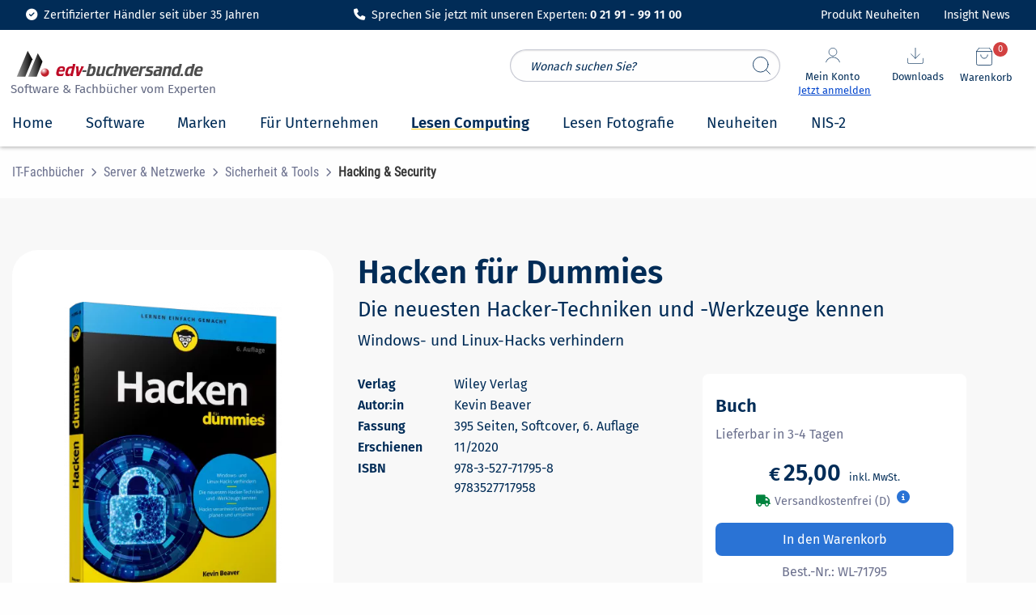

--- FILE ---
content_type: text/html; charset=UTF-8
request_url: https://www.edv-buchversand.de/product/wl-71795/Hacken%20f%C3%BCr%20Dummies
body_size: 46713
content:
<!doctype html>
<html class="no-js" lang="de" dir="ltr">
<head>
<meta charset="utf-8">
<meta http-equiv="x-ua-compatible" content="ie=edge">
<meta name="viewport" content="width=device-width, initial-scale=1.0">
<meta name="title" content="Hacken für Dummies | Die neuesten Hacker-Techniken und -Werkzeuge kennen | 6. Auflage | Wiley Verlag | 978-3-527-71795-8 | edv-buchversand.de">
		<meta name="description" content=" Hacken für Dummies &ndash; das ist keine Anleitung, um in fremde Systeme einzudringen, Codes zu entschlüsseln oder...">
	<title>Hacken für Dummies | Die neuesten Hacker-Techniken und -Werkzeuge kennen | 6. Auflage | Wiley Verlag | 978-3-527-71795-8 | edv-buchversand.de</title>

<link rel="stylesheet" href="https://www.edv-buchversand.de/css/foundation.min.css">
<link rel="preload" href="https://www.edv-buchversand.de/css/fontawesome-all.min.css" as="style" onload="this.onload=null;this.rel='stylesheet'">
<noscript><link rel="stylesheet" href="https://www.edv-buchversand.de/css/fontawesome-all.min.css"></noscript>
<link rel="preload" href="https://www.edv-buchversand.de/css/animate.min.css" as="style" onload="this.onload=null;this.rel='stylesheet'">
<noscript><link rel="stylesheet" href="https://www.edv-buchversand.de/css/animate.min.css"></noscript>
<link rel="preload" href="https://www.edv-buchversand.de/css/motion-ui.min.css" as="style" onload="this.onload=null;this.rel='stylesheet'">
<noscript><link rel="stylesheet" href="https://www.edv-buchversand.de/css/motion-ui.min.css"></noscript>
<link rel="preload" href="https://www.edv-buchversand.de/css/slider-pro.css" as="style" onload="this.onload=null;this.rel='stylesheet'">
<noscript><link rel="stylesheet" href="https://www.edv-buchversand.de/css/slider-pro.css"></noscript>
<link rel="preload" href="https://www.edv-buchversand.de/css/app.min.css" as="style" onload="this.onload=null;this.rel='stylesheet'">
<noscript><link rel="stylesheet" href="https://www.edv-buchversand.de/css/app.min.css"></noscript>
<link rel="stylesheet" href="https://www.edv-buchversand.de/css/edvbv.css">

<link rel="apple-touch-icon-precomposed" href="https://www.edv-buchversand.de/apple-touch-icon-precomposed.png">


<script type="application/ld+json">
[
{
  "@context": "https://schema.org",
  "@type": "Organization",
  "url": "https://www.edv-buchversand.de",
  "logo": "https://www.edv-buchversand.de/img/edvbv/logos/licprodicon-edvbv.svg",
  "contactPoint": [{
    "@type": "ContactPoint",
    "telephone": "+49-2191-991100",
    "areaServed": [
    	"DE",
        "AT",
        "CH"],
    "contactType": "customer service",
    "availableLanguage": "German"
  }],
  "address": {
    "@type": "PostalAddress",
    "streetAddress": "An der Hasenjagd 4",
    "addressLocality": "Remscheid",
    "postalCode": "42897",
    "addressCountry": "DE"
  },
  "sameAs": [
    "https://www.facebook.com/edv.buchversand.de",
    "https://twitter.com/edv_buchversand"
  ]
},
{
  "@context": "https://schema.org",
  "@type": "Store",
  "image": "https://www.edv-buchversand.de/img/edvbv/logos/licprodicon-edvbv.svg",
  "@id": "https://www.edv-buchversand.de",
  "name": "EDV-BUCHVERSAND Delf Michel e.K.",
  "address": {
    "@type": "PostalAddress",
    "streetAddress": "An der Hasenjagd 4",
    "addressLocality": "Remscheid",
    "postalCode": "42897",
    "addressCountry": "DE"
  },
  "geo": {
    "@type": "GeoCoordinates",
    "latitude": 51.1826583,
    "longitude": 7.2434832
  },
  "url": "https://www.edv-buchversand.de",
  "telephone": "+49-2191-991100",
  "openingHoursSpecification": [
    {
      "@type": "OpeningHoursSpecification",
      "dayOfWeek": [
        "Monday",
        "Tuesday",
        "Wednesday",
        "Thursday",
        "Friday"
      ],
      "opens": "08:30",
      "closes": "17:00"
    }
  ]
},
{
	"@context": "https://schema.org",
	"@type": "WebSite",
	"url": "https://www.edv-buchversand.de/",
	"potentialAction": {
        "@type": "SearchAction",
        "target": {
          "@type": "EntryPoint",
          "urlTemplate": "https://www.edv-buchversand.de/search/{search_term_string}"
        },
        "query-input": "required name=search_term_string"
	}
}
]
</script>

<style>
/* Diese Klassen müssen für feste Skalierung vorgeladen werden. Nicht auslagern! */
.title-bar {
	padding: 0.5rem 0.5rem;
	background: #ffffff;
	color: #fefefe;
	display: -ms-flexbox;
	display: flex;
	-ms-flex-pack: start;
	justify-content: flex-start;
	-ms-flex-align: center;
	align-items: center;
}
header .shopping-cart-item {
	cursor: pointer;
}
header a:hover .shopping-cart-item p {
	color: var(--lightblue);
	font-weight: 400;
}
header .vertical.menu .h6 {
	font-size: 1.0rem;
	line-height: 15px;
}
header .shopping-cart-item a h6:hover {
	color: var(--lightblue);
	font-weight: 600;
}
header .shopping-cart-item h6:hover {
	color: var(--lightblue);
}
header .shopping-cart-item-name.first p {
    line-height: 1.3;
}
header .shopping-cart-item-name.first span.small {
    line-height: 2.0;
}
header .badge.alert, header .shopping-cart-dropdown-pane .badge.alert {
	position: absolute;
	right: 1.25rem;
	top: -5.0rem;
	padding: 1px 2px;
	font-size: 0.7rem;
	height: 1.6em;
	min-width: 1.6em;
	min-height: 1.6em;
	font-weight: 400;
	background: var(--red);
}
header #blog-button .badge.alert, header #news-button .badge.alert {
	position: absolute;
	right: -1.5rem;
	top: -1.3rem;
	padding: 1px 2px;
	font-size: 0.7rem;
	line-height: 1.5;
	height: 1.6em;
	min-width: 1.6em;
	min-height: 1.6em;
	font-weight: 400;
	background: var(--red);
}
@media screen and (min-width: 64em) {
	header .badge.alert.esd {
		right: 6.8rem;
	}
}
@media print, screen and (min-width: 64em) {
	.grid-x>.large-auto {
		-ms-flex: 1 1 0px;
		flex: 1 1 0px;
		width: auto;
	}
	.grid-x>.large-shrink {
		-ms-flex: 0 0 auto;
		flex: 0 0 auto;
		width: auto;
	}
}
@media screen and (max-width: 63.9375em) {
	header .badge.alert {
		right: 3.7rem;
		top: -3.2rem;
	}
	header .badge.alert.esd {
		right: 7.8rem;
	}
}
@media screen and (max-width: 39.9375em) {
	header .badge.alert {
		top: -3.25rem;
		right: -0.35rem;
	}
	header .badge.alert.esd {
		right: 2.85rem;
	}
}
input::placeholder, textarea::placeholder {
	color: var(--dark);
	font-size: 0.9rem;
	font-style: italic;
}
header .show-for-large .vertical.menu li:nth-child(1) {
	border: 0px !important;
	border-width: 0px;
}    
header .show-for-large .vertical.menu li {
	border: 0px !important;
	padding: 0 !important;
}
header .icon {
	padding: 0 0.8rem;
}
header .show-for-medium-only .icon {
	padding: 0 1.25rem;
}
header .title-bar.show-for-small-only img {
	vertical-align: top;
	vertical-align: unset;
}
header .title-bar.show-for-medium-only {
	position: relative;
	top: -10px;	
}
#content-header button.button, #content button.button, .shopping-cart-dropdown-pane.show-for-large .warenkorb button.button {
	padding: 0.7rem 1rem;
	background: var(--basket);
	border-radius: 5px;
	font-size: 1.0rem;
	color: #ffffff;
	font-weight: 600;
	text-transform: uppercase;
	margin: 1rem 0 0.5rem;
	border: 0;
	line-height: 1.2;
}
/* suchfeld */
header .search-field.expand-search {
	top: 106px;
	height: 40px;
	margin-left: 0rem;
	width: 100%;
	max-width: 100%;
	border: 1px solid #84899f7a;
	border-radius: 2rem;
	padding: 0.5rem 3.5rem 0.5rem 1.5rem;
}
header #search_form input {
	position: relative;
}
header #search_form button {
	display: block;
	position: absolute;
	right: 0.25rem;
	height: 40px;
	width: 40px;
	border: 0px solid #cdcdcd;
	margin: 0 0.2rem;
	padding: 0.5rem;
	border-radius: 50%;
	cursor: pointer;
	font-family: Fira Sans;
	font-weight: 400;
	font-size: 0.9rem;
	line-height: 1.5;
	background-color: transparent;
}
header #search_form img {
	max-width: 22px;
}
@media screen and (max-width: 39.9375em) {
	header #search_form {
		position: absolute;
		top: -135px;
		background: transparent;
		width: 100%;
		height: 0;
		left: 0;
		z-index: 0;
		margin-left: 0.5rem;
	}
	header #quick_search_botton {
		top: 106px;
	}
	header .search-field.expand-search-large {
		display: none;
	}
	header #quick_search_botton.expand-search-large {
		display: none !important;
	}
	header .servicetext_ultrasmall {
		display: inline-block;
		font-size: 0.85rem;
	}
	header .servicetext_small {
		display: none;
	}
	header .off-canvas-absolute.position-top.is-open {
		position: fixed;
		top: 106px;
	}
	header .allover-header {
		padding-bottom: 3px;
	}
	.down header .allover-header {
		margin-top: 2.5em;
		transform: translate3d(0, -16.8em, 0);
	}
}
@media screen and (min-width: 40em) and (max-width: 63.9375em) {
	header #search_form {
		position: absolute;
		top: -157px;
		left: -2px;
		background: transparent;
		width: 100%;
		height: 0;
		z-index: 0;
	}
	header .search-field.expand-search, header #quick_search_botton {
		top: 120px;
	}
	header .search-field.expand-search-large {
		display: none;
	}
	header #quick_search_botton.expand-search-large {
		display: none !important;
	}
	header .servicetext_ultrasmall {
		display: none;
	}
	header .servicetext_small {
		display: inline-block;
	}
	header .off-canvas-absolute.position-top.is-open {
		position: fixed;
		top: 106px;
	}
	header.shop2 .off-canvas-absolute.position-top.is-open {
		position: fixed;
		top: 106px;
	}
	header .allover-header {
		padding-bottom: 3px;
	}
	.down header .allover-header {
		margin-top: 2.5em;
		transform: translate3d(0, -2.5em, 0);
	}
	.down header .topbar.show-for-medium-only {
		transform: translate3d(0, -3.0em, 0);
	}
}
@media screen and (min-width: 64em) {
	header #search_form {
		position: absolute;
		top: 25px;
		right: 300px;
		width: 100%;
		max-width: 350px;
		z-index: 1;
	}
	header .search-field.expand-search-large {
		display: block;
		height: 40px;
		margin-left: 0rem;
		width: 100%;
		max-width: calc(100% - 1rem);
		border: 1px solid #84899f7a;
		border-radius: 2rem;
		padding: 0.5rem 3.5rem 0.5rem 1.5rem;
	}
	header #search_form button {
		right: 1.0rem;
		height: 40px;
		width: 40px;
	}
	header #quick_search_botton.expand-search-large {
		top: 0px;
		display: block !important;
		transition: display 0.5s linear;
	}
}

/* topbar */
header .topbar {
	position: fixed;
	top: 0;
	right: 0;
	left: 0;
	z-index: 1006;
	width: 100%;
	background-color: #fff0b7;
	background: var(--dark);
	text-decoration: none;
	font-weight: 400;
	text-transform: none;
	padding-top: 0.5rem;
	padding-bottom: 0.5rem;
	transition: transform .25s .1s ease-in-out;
}
header .topbar .fas {
	font-size: 1.1rem;
	padding-right: 0.5rem;
	background: transparent;
	padding-top: 0;
}
header .topbar .fas.fa-headset {
	font-size: 1.05rem;
}
header .topbar .servicebar {
	position: relative;
}
header .topbar .ServiceBild {
	transition: transform .25s .1s ease-in-out;
	position: absolute;
	top: 35px;
	left: 300px;
	transform: rotate(-1.2deg);
}
header .topbar .ServiceBild img {
	position: absolute;
	bottom: 8px;
	width: 40px;
	height: auto;
}
header .topbar .ServiceTextSmall {
	font-size: 0.9rem;
	color: white;
}
#blog-button a.button, #news-button a.button {
	display: inline-block;
	font-size: 0.9rem;
	line-height: 1.2;
	padding: 0.275rem 0;
	margin-top: -0.1rem;
	text-decoration: none;
	background-color: transparent;
    color: var(--dark);
}
#blog-button a i, #news-button a i {
	padding-right: 0.4rem;
}
#blog-button a i {
	position: relative;
	top: 2px;
	font-size: 1.1rem;
}
@media print, screen and (min-width: 40em) {
	header .show-for-large .servicetext_ultrasmall {
		display: none;
	}
	header .show-for-large .servicetext_small {
		display: inline-block;
	}
	.ServiceText {
		width: 383px;
	}
}

/* header-container */
header #header-container {
	margin-top: 2.25em;
}
header #header-container #search_header_overall {
	position: relative;
}
header #header-container .navigation {
	position: relative;
	margin-right: 0.5rem;
}
header #header-container .navigation .icon {
	position: absolute;
	top: -40px;
	right: 0;
	font-size: 1.1rem;
	cursor: pointer;
	margin-left: 0;
	margin-top: 15px;
}
header #header-container .navigation .icon img {
	max-width: 20px;
}
header #header-container .navigation .icon span {
	font-size: 0.8rem;
	padding-bottom: 1.75rem;
}
header #header-container .navigation .icon .anmelden {
	font-size: 0.8rem;
	color: var(--linkblue);
	text-decoration: underline;
	padding-bottom: 0.75rem;
}
header #header-container .navigation .icon .angemeldet {
	font-size: 0.8rem;
	color: var(--green);
	padding-bottom: 0.75rem;
}
header #header-container .navigation .icon .angemeldet i {
	padding-left: 0.25rem;
}
header #header-container .edvbv-logo-large {
	height: 80px;
}
header #header-container .edvbv-logo-large div {
	width: 280px;
	position: relative;
	top: 10px;
}
header #header-container .edvbv-logo-large img {
	position: relative;
	top: 0px;
	left: 0px;
	margin-top: 0px;
	width: 270px;
}
header #header-container .edvbv-logo-large div div {
	position: absolute;
	top: 50px;
	top: 45px;
	left: 59px;
	left: 5px;
	color: var(--dark);
	font-size: 1.0rem;
	font-weight: 400;
	white-space: nowrap;
}
header #header-container .edvbv-logo-large a {
	float: left;
	position: relative;
	left: 4px;
}
header #header-container .edvbv-logo-medium div {
	width: 300px;
	height: 36px;
}
header #header-container .edvbv-logo-medium img {
	position: relative;
	top: 0px; left: -8px;
	margin-top: -5px;
	width: 250px;
}
header #header-container .edvbv-logo-small img {
	position: relative;
	left: 0.25rem;
	bottom: 0.2rem;
	max-height: 2rem;
	width: auto;
	max-width: 12rem;
}
header #header-container .menue-medium a, header #header-container .menue-small a {
	text-decoration: none;
}
header #header-container .menue-medium .fa.fa-bars {
	background: transparent;
	font-size: 1.6rem;
	padding: 0.35rem 0 0;
	position: relative;
	top: 0.35rem;
}
header #header-container .menue-small .fa.fa-bars {
	background: transparent;
	font-size: 1.25rem;
	padding-top: 0.2rem;
}
header #header-container .show-for-small-only {
	height: auto;
	top: -36px;
}
header #header-container .navigation-medium div {
	margin-top: 10px;
	margin-right: 0;
	margin-left: 0;
}
header #header-container .navigation-medium div.nav-dropdown,
header #header-container .navigation-medium button.nav-dropdown {
	margin-left: 0;
	margin-top: 10px;
	cursor: pointer;
}
header #header-container .navigation-medium img {
	max-width: 25px;
	height: 25px;
}
header #header-container .navigation-medium .search.icon {
	cursor: pointer;
	margin-left: 0;
	margin-top: 10px;
}
header #header-container .navigation-medium .fas.fa-search {
	color: var(--dark);
	font-size: 1.5rem;
}
header #header-container .navigation-small .search.icon {
	position: relative;
	cursor: pointer;
	margin-left: 0;
	padding: 0 0.5rem;
	z-index: 1;
}
header #header-container .navigation-small .fas.fa-search {
	color: var(--dark);
	font-size: 1.2rem;
	padding-top: 0.2rem;
}
header #header-container .navigation-small a {
	text-decoration: none;
}
header #header-container .navigation-small img {
	position: relative;
	height: auto;
	max-width: 2.25rem;
	cursor: pointer;
	margin-left: 0;
	padding: 0 1.0rem 0 0;
	z-index: 1;
}

/* Ein- und ausblenden Top-Banner */
header .allover-header, header .noover-header {
	background: #ffffff;
	-webkit-box-shadow: 0px 1px 5px rgba(0,0,0,.33);
	-moz-box-shadow: 0px 1px 5px rgba(0,0,0,.33);
	-o-box-shadow: 0px 1px 5px rgba(0,0,0,.33);
	-ms-box-shadow: 0px 1px 5px rgba(0,0,0,.33);
	box-shadow: 0px 1px 5px rgba(0,0,0,.33);
	transition: transform .5s .0s ease-in-out;
}
header #shop-menu {
	transition: transform .25s .1s ease-in-out;
	height: 56px;
}
.down header .topbar.show-for-small-only,
.down header .topbar.show-for-medium-only {
	transform: translate3d(0, -40px, 0);
}
.down #shop-menue-mobile {
	transition: transform .25s .1s ease-in-out;
	transform: translate3d(0, -40px, 0);
}
.down #offCanvas {
	transition: transform .25s .1s ease-in-out;
	transform: translate3d(0, -40px, 0);
}
.down #offCanvasTopAccount {
	transition: transform .25s .1s ease-in-out;
	transform: translate3d(0, -40px, 0);
}
#offCanvasTopAccount.off-canvas-absolute.is-transition-overlap {
	z-index: 1010;
}
body.reveal-overlay {
	position: fixed;
	top: 0;
	right: 0;
	bottom: 0;
	left: 0;
	z-index: 12;
	display: block;
	background: rgba(10, 10, 10, 0.25) !important;
	overflow-y: scroll;
}
#search_suggest {
	position: absolute;
	color: var(--dark);
	background-color: #ffffff;
	text-align: left;
	border: 1px solid var(--lightgrey);
	z-index: 2;
	box-shadow: 0 2px 8px rgba(0, 0, 0, 0.33);
	padding: 3px 7px;
	width: 100%;
	min-width: 334px;
	max-width: 575px;
	overflow-y: scroll;
	max-height: 75vh;
}
@media print, screen and (min-width: 64em) {
	#search_suggest {
		left: 0px;
		top: 40px;
		width: max-content;
	}
}
@media screen and (min-width: 40em) and (max-width: 63.9375em) {
	#search_suggest {
		top: 160px;
		left: 0px;
		width: max-content;
	}
}
@media screen and (max-width: 39.9375em) {
	#search_suggest {
		top: 146px;
		left: 0px;
		width: max-content;
		min-width: 300px;
		max-width: 100%;
	}
}
.suggest_link, .suggest_link_over {
	cursor: pointer;
	padding: 3px 7px;
}
.suggest_link_over {
	background-color: var(--lightgrey);
}
.off-canvas.is-transition-overlap {
	z-index: 9999;
}

/** Für Pulldown in Small-Ansicht **/
#offCanvasTopAccount.show-for-small-only ul {
	padding: 0;
}
#offCanvasTopAccount.show-for-small-only ul li a, #offCanvasTopAccount.show-for-small-only .is-drilldown-submenu a {
	font-family: 'Fira Sans', sans-serif;
	font-size: 1.0rem;
	font-weight: 400;
	color: var(--dark);
    padding: 0.8rem 1rem;
	line-height: 1.4;
}
#offCanvasTopAccount.show-for-small-only .drilldown {
	background-color: #fff;
	background: #fff;
}
#offCanvasTopAccount.show-for-small-only .js-drilldown-back > a::before {
	font-family: "Font Awesome 5 Free";
	font-weight: 900;
	content: "\f053";
	font-size: 0.75rem;
	line-height: 1;
	color: var(--dark);
	width: auto;
	height: auto;
	border: none;
	margin-top: -4px;
}
#offCanvasTopAccount.show-for-small-only .is-drilldown-submenu-parent:not(.has-submenu-toggle) > a::after {
	font-family: "Font Awesome 5 Free";
	font-weight: 900;
	content: "\f054";
	font-size: 0.75rem;
	line-height: 1;
	color: var(--dark);
	width: auto;
	height: auto;
	border: none;
	margin-top: -4px;
}
#offCanvasTopAccount.show-for-small-only .is-accordion-submenu-parent:not(.has-submenu-toggle) > a.once::after {
	content: "";
}
#offCanvasTopAccount.show-for-small-only .is-drilldown li {
	display: block;
	border-bottom: 1px solid #cacaca;
}
#offCanvasTopAccount.show-for-small-only .is-drilldown li:last-child {
    border-bottom: 0;
}
#offCanvasTopAccount.show-for-small-only ul.vertical menu drilldown li ul ul li {
	position: relative;
}
#offCanvasTopAccount.show-for-small-only .drilldown .is-drilldown-submenu .is-drilldown-submenu.is-active {
	z-index: 1;
}
#offCanvasTopAccount.show-for-small-only button.close-button {
	font-family: Fira Sans, Arial, sans-serif;
	padding: 0;
	background: transparent;
	font-weight: 200;
	font-size: 3rem;
}
#offCanvasTopAccount.show-for-small-only .js-drilldown-back a.catalog-back {
	font-weight: 600;
	font-size: 1.1rem;
	background-color: var(--lightgrey);
	padding-top: 1.2rem;
	border-top: 1px solid #cacaca;
}
#offCanvasTopAccount.show-for-small-only ul li a:focus-visible, #offCanvasTopAccount.show-for-small-only .is-drilldown-submenu a:focus-visible {
	outline: none;
}
#offCanvasTopAccount.show-for-small-only .is-drilldown {
	position: relative;
	overflow-x: hidden;
	overflow-y: auto;
}
#offCanvasTopAccount.show-for-small-only .drilldown .drilldown-submenu-cover-previous {
	min-height: calc(100% + 56px);
}
.uvp::before {
	content: url(https://www.edv-buchversand.de/img/stroke.svg);
	display: block;
	position: absolute;
	top: 0;
	left: -7px;
	width: 125px;
}
.show-for-medium-only .uvp::before, .show-for-small-only .uvp::before {
	left: unset;
	right: -3px;
}
#new-product-alert-text {
	position: absolute;
	top: 2.85rem;
	right: 2.0rem;
	width: auto;
	padding: 0.5rem 1rem;
	border-radius: 8px;
	font-size: 0.9rem;
	line-height: 1.2;
	z-index: 1;
}
#new-product-alert-text:before {
	content: '';
	width: 0;
	height: 0;
	-webkit-transform: rotate(360deg);
	border-style: solid;
	border-width: 0 10px 10px 10px;
	border-color: transparent transparent var(--red) transparent;
	position: absolute;
	right: 44%;
	bottom: 3.1rem;
}
#new-product-alert-text .close-button {
	position: absolute;
	color: #fff;
	cursor: pointer;
	font-weight: 200;
}
#new-product-alert-text .close-button, #new-product-alert-text .close-button.medium {
	right: 0.4rem;
	top: 0.0rem;
	font-size: 1.5rem;
	line-height: 1;
	background-color: transparent;
	height: auto;
	width: auto;
	padding: 0;
}

/* Suche im Header */
header .input-group-rounded .input-group-field {
	border-radius: 0px;
	padding-left: 1rem;
}
header .input-group-rounded .input-group-button .button {
	border-radius: 0px;
	font-size: 0.8rem;
	background-color: #1779ba;
}
header .searchbar {
	margin: 0.6rem 0 0;
}
header .search-field {
	width: 0;
	height: 40px;
	margin-left: 0rem;
	padding: 0;
	border-radius: 3px;
	border: none;
	transition: all 0.5s ease;
}
header .expand-search {
	width: 100%;
	max-width: calc(100% - 3rem);
	border: 1px solid #c9c9c9;
	padding: .5rem;
}
.badge.alert {
	padding: 2px 5px 5px 5px;
	font-size: 0.8rem;
	height: 1.75em;
	min-width: 1.75em;
	font-weight: 600;
}
@media screen and (max-width: 63.9375em) {
	header .show-for-small.search_header {
		display: block !important;
		position: absolute;
		top: 111px;
		left: 10px;
		background: transparent;
		width: 100%;
	}
}
@media screen and (max-width: 39.9375em) {
	header .show-for-small.search_header {
		display: block !important;
		position: absolute;
		top: 97px;
		top: 89px;
		left: 0;
		padding-left: 62px;
		padding: 0 0 0.5rem;
		background: transparent;
		width: 100%;
		padding: 0;
		margin-top: 0.5rem;
	}
	header .show-for-small.search_header .search_header_large {
		margin: 20px 0 5px 0 !important;
	}
	header .show-for-small-only .servicetext_ultrasmall {
		display: none;
	}
}
@media screen and (min-width: 64em) {
	header .show-for-small.search_header .search_header_large {
		width: 100%;
	}
}
@media screen and (max-width: 63.9375em) {
	header .show-for-small.search_header .search_header_large {
		margin: 20px auto 5px auto !important;
	}
}
@media screen and (max-width: 24.9375em) {
	header .show-for-small-only .fas.fa-headset {
		display: none;
	}
}
@media screen and (min-width: 0em), screen and (max-width: 24.9375em) {
	header .show-for-small-only .servicetext_ultrasmall {
		display: inline-block;
		font-size: 0.8rem;
		line-height: 2.2;
	}
	header .show-for-small-only .servicetext_small {
		display: none;
	}
}
@media print, screen and (min-width: 40em) {
	header .show-for-small-only .servicetext_ultrasmall {
		display: none;
	}
	header .show-for-small-only .servicetext_small {
		display: inline-block;
	}
	header .show-for-medium-only .servicetext_ultrasmall {
		display: none;
	}
	header .show-for-medium-only .servicetext_small {
		display: inline-block;
	}
	header .show-for-large .servicetext_ultrasmall {
		display: none;
	}
	header .show-for-large .servicetext_small {
		display: inline-block;
	}
}
header #blogupdate.badge.alert {
	display: none;
	right: 7.4rem;
	top: 0.55rem;
}
header #newsupdate.badge.alert {
	display: none;
	right: 16.95rem;
	top: 0.55rem;
}
#skipMain {
	position: absolute;
	left: -9999px;
}
#skipMain:focus {
	left: 1rem;
	top: 2rem;
	background-color: #fff;
	padding: 0.5rem;
	z-index: 100;
}
</style>


</head>
<body>
<a id="skipMain" href="#mainContent">Zum Hauptinhalt navigieren</a>
<header class="shop2 basket order">
<div>

						<div class="grid-container full topbar dark show-for-large" style="display: block; padding: 0.5rem 2rem;">
					<div class="grid-x">
				<div class="cell medium-6 large-4 align-self-middle">
					<div class="grid-x grid-margin-x text-center">
						<div class="cell large-shrink" style="font-size: 0.9rem; color: white;">
							<i class="fa-solid fa-circle-check" style=" color: white; padding-right: 0.25rem;"></i> Zertifizierter Händler seit über 35 Jahren
						</div>
					</div>
				</div>
				<div class="cell medium-6 large-4 align-self-middle">
					<div class="grid-x grid-margin-x text-center">
						<div class="cell large-shrink" style="font-size: 0.9rem; color: white;">
													<i class="fa-solid fa-phone" style=" color: white; padding-right: 0.25rem;"></i> Sprechen Sie jetzt mit unseren Experten: <b>0 21 91 - 99 11 00</b>
												</div>
					</div>
				</div>
				<div class="cell medium-6 large-4 align-self-middle">
					<div class="grid-x grid-margin-x align-right">
						<div id="blog-button" class="cell medium-shrink large-shrink" style="font-size: 0.9rem; color: white;">
							<span class="badge alert" id="newsupdate">1</span><a href="https://www.edv-buchversand.de/aktuelles/neuheiten" style="cursor: pointer; color: #fff;">Produkt Neuheiten 
							</a>
						</div>
						<div id="news-button" class="cell medium-shrink large-shrink" style="font-size: 0.9rem; color: white;">
							<span class="badge alert" id="blogupdate">1</span><a href="https://www.edv-buchversand.de/insight" style="cursor: pointer; color: #fff;">Insight News
							</a>
						</div>
					</div>
				</div>
			</div>
		</div>

						<div class="grid-container full topbar show-for-medium-only" style="display: block;">
					<div class="grid-x">
				<div class="grid-container">
					<div class="grid-x grid-margin-x">
						<div class="cell small-12 text-center">
							<div class="ServiceTextSmall">
															<i class="fas fa-check-circle white"></i><span class="servicetext_ultrasmall">Mit unseren Experten sprechen: <b>0 21 91 - 99 11 00</b></span><span class="servicetext_small">Sprechen Sie mit unseren Experten: <b>0 21 91 - 99 11 00</b></span>
														</div>
						</div>
					</div>
				</div>
			</div>
		</div>
					<div id="header-container" data-sticky-container>
		<div class="grid-container full sticky allover-header" data-sticky data-options="marginTop:2.25;" data-sticky-on="small">
				
			<div class="grid-container">
				<div id="search_header_overall" class="grid-x grid-padding-x title-bar show-for-small search_header">

					<div class="large-4 show-for-large align-self-middle edvbv-logo-large">
						<div>
							<a href="https://www.edv-buchversand.de/" aria-label="zur Startseite">
								<img src="https://www.edv-buchversand.de/img/edvbv/logos/licprodicon-edvbv.svg" alt="Logo EDV-BUCHVERSAND Delf Michel" width="3" height="1" style="width: 250px; border: 0;">
							</a>
															<div style="font-size: 0.95rem; color: #656b84;">Software & Fachbücher vom Experten</div>
													</div>
					</div>

					<search id="search_form">
						<input type="search" name="quick_search" id="quick_search" placeholder="Wonach suchen Sie?" autocomplete="off" class="search-field input-field expand-search-large">
						<button data-tooltip class="button expand-search-large" type="submit" name="suchen" title="Suche starten" id="quick_search_botton" style="border: 0;"><img src="https://www.edv-buchversand.de/img/header/icon-feather-search.svg" width="22" height="22" alt="Suchen" style="width: 100%;"></button>
						<div id="search_suggest" style="display: none;"></div>
					</search>
					<div class="large-auto show-for-large align-right navigation">

												<button class="icon text-center" type="button" data-toggle="mein-konto-dropdown" onclick="login_modal('userportal');" onfocus="$('#mein-konto-dropdown').foundation('toggle');" style="right: 175px;">
							<img src="https://www.edv-buchversand.de/img/header/icon-feather-user.svg" alt="Mein-Konto-Icon" width="20" height="21" style="width: 100%; margin: 0 1.5rem 0.3rem;">
							<br><span class="dark">Mein Konto</span>
							<br><span class="anmelden">Jetzt anmelden</span>
						</button>
						
						<div class="shopping-cart-dropdown-pane show-for-large">
							<div class="dropdown-pane" id="mein-konto-dropdown" data-position="bottom" data-alignment="right" data-dropdown data-hover="true" data-hover-pane="true" data-force-follow="false" data-h-offset="-190" data-v-offset="9" data-hover-delay="100">
																<div class="shopping-cart-item login">
									<div class="shopping-cart-item-name">
										<button onclick="login_modal('userportal');" class="button expanded">Anmelden</button>
										<div class="text-center">
											<a class="lightblue" onclick="register_modal();" onkeydown="if(event.keyCode === 13){register_modal();}" tabindex="0">Jetzt als Neukunde registrieren</a>
										</div>
									</div>
								</div>
								<a href="javascript:void(0);" onclick="login_modal('userportal');" onkeydown="if(event.keyCode === 13){login_modal('userportal');}" tabindex="0">
									<div class="shopping-cart-item">
										<div class="shopping-cart-item-name">
											<p>Kundenkonto</p>
										</div>
									</div>
								</a>
								<a href="javascript:void(0);" onclick="login_modal('userportal/access');" onkeydown="if(event.keyCode === 13){login_modal('userportal/access');}" tabindex="0">
									<div class="shopping-cart-item">
										<div class="shopping-cart-item-name">
											<p>Meine Daten</p>
										</div>
									</div>
								</a>
								<a href="javascript:void(0);" onclick="login_modal('userportal/invoice');" onkeydown="if(event.keyCode === 13){login_modal('userportal/invoice');}" tabindex="0">
									<div class="shopping-cart-item">
										<div class="shopping-cart-item-name">
											<p>Meine Bestellungen</p>
										</div>
									</div>
								</a>
								<a href="javascript:void(0);" onclick="login_modal('userportal');" onkeydown="if(event.keyCode === 13){login_modal('userportal');}" tabindex="0">
									<div class="shopping-cart-item">
										<div class="shopping-cart-item-name">
											<p>Meine Downloads</p>
										</div>
									</div>
								</a>
															</div>
						</div>

												<button class="icon text-center" type="button" data-toggle="download-dropdown" onclick="login_modal('userportal/software');" onfocus="$('#download-dropdown').foundation('toggle');" style="right: 85px;">
							<img src="https://www.edv-buchversand.de/img/header/icon-feather-download.svg" alt="Download-Icon" width="20" height="20" style="width: 100%; margin: 0 1.25rem 0.4rem;">
							<br><span class="dark">Downloads</span>
						</button>
						
						<div class="shopping-cart-dropdown-pane show-for-large">
							<div class="dropdown-pane" id="download-dropdown" data-position="bottom" data-alignment="right" data-dropdown data-hover="true" data-hover-pane="true" data-force-follow="false" data-h-offset="-100" data-v-offset="26" data-hover-delay="100">
																<div class="shopping-cart-item login">
									<div class="shopping-cart-item-name">
										<button onclick="login_modal('userportal');" class="button expanded">Anmelden</button>
										<div class="text-center">
											<a class="lightblue" onclick="register_modal();" onkeydown="if(event.keyCode === 13){register_modal();}" tabindex="0">Jetzt als Neukunde registrieren</a>
										</div>
									</div>
								</div>
								<a href="javascript:void(0);" onclick="login_modal('userportal/software');" onkeydown="if(event.keyCode === 13){login_modal('userportal/software');}" tabindex="0">
									<div class="shopping-cart-item">
										<div class="shopping-cart-item-name">
											<p>Meine Software</p>
										</div>
									</div>
								</a>
								<a href="javascript:void(0);" onclick="login_modal('userportal/ebook');" onkeydown="if(event.keyCode === 13){login_modal('userportal/ebook');}" tabindex="0">
									<div class="shopping-cart-item">
										<div class="shopping-cart-item-name">
											<p>Meine eBooks</p>
										</div>
									</div>
								</a>
															</div>
						</div>
						<div id="new-product-alert-once" class="show-for-large"></div>

												<button class="icon text-center" type="button" data-toggle="shopping-cart-dropdown" onclick="location.href='https://www.edv-buchversand.de/basket';" onfocus="$('#shopping-cart-dropdown').foundation('toggle');">
							<img src="https://www.edv-buchversand.de/img/header/icon-feather-shopping-bag.svg" alt="Warenkorb-Icon" width="20" height="22" style="width: 100%; margin: 0 1.25rem 0.3rem;">
							<br><span class="dark">Warenkorb</span>
						</button>
						
						<div class="shopping-cart-dropdown-pane show-for-large">
							<div class="dropdown-pane warenkorb" id="shopping-cart-dropdown" data-position="bottom" data-alignment="right" data-dropdown data-hover="true" data-hover-pane="true" data-force-follow="false" data-h-offset="-12" data-v-offset="26" data-hover-delay="100">
							</div>
						</div>
					</div>
				</div>
				
				<div class="grid-x grid-padding-x title-bar show-for-medium-only">

					<div class="medium-auto cell title-bar-left edvbv-logo-medium">
						<div>
							<a href="https://www.edv-buchversand.de/" aria-label="zur Startseite">
								<img src="https://www.edv-buchversand.de/img/edvbv/logos/edv-buchversand-mobile.svg" alt="Logo EDV-BUCHVERSAND Delf Michel" width="3" height="1" style="border: 0;">
							</a>
							<div style="padding-top: 2px; padding-left: 15%; color: var(--dark); font-size: 0.85rem; font-weight: 400; opacity: 0.9; white-space: nowrap;">Software & Fachbücher vom Experten</div>
						</div>
					</div>
					<div class="medium-shrink cell title-bar-right navigation-medium">

												<button class="icon text-center float-right" type="button" onclick="window.location='https://www.edv-buchversand.de/basket';" style="margin-left: 0; margin-top: 10px; padding-right: 10px; cursor: pointer;">
							<img src="https://www.edv-buchversand.de/img/header/icon-feather-shopping-bag.svg" alt="Zum Warenkorb" width="1" height="1" style="width: 1.5rem;">
						</button>
						
												<button class="icon text-center float-right nav-dropdown" type="button" data-toggle="download-dropdown-medium">
							<img src="https://www.edv-buchversand.de/img/header/icon-feather-download.svg" alt="Meine Downloads" width="1" height="1" style="width: 1.5rem;">
						</button>
						<button class="icon text-center float-right nav-dropdown" type="button" data-toggle="mein-konto-dropdown-medium">
							<img src="https://www.edv-buchversand.de/img/header/icon-feather-user.svg" alt="Mein Konto" width="1" height="1" style="width: 1.5rem;">
						</button>
						
						<button type="button" class="search icon text-center float-right" aria-label="Suchfeld aufrufen">
							<img src="https://www.edv-buchversand.de/img/header/icon-feather-search.svg" alt="Suchen" width="1" height="1" style="width: 1.5rem;">
						</button>
					</div>

					<div class="medium-shrink cell title-bar-left menue-medium">
												<nav>
							<button type="button" data-toggle="offCanvas" onclick="$('body').removeClass('down');" aria-label="Hauptmenü" style="cursor: pointer; margin-top: 12px;">
								<img src="https://www.edv-buchversand.de/img/header/icon-feather-menu.svg" alt="Hauptmenü" width="1" height="1" style="width: 1.5rem;">
							</button>
						</nav>
											</div>
				</div>
				<div class="grid-x grid-padding-x show-for-small-only">

														<div class="cell small-12 text-center topbar" style="display: block; top: -36px;">
											<div class="ServiceTextSmall">
													<i class="fas fa-check-circle white"></i><span class="servicetext_ultrasmall">Mit unseren Experten sprechen: <b>0 21 91 - 99 11 00</b></span><span class="servicetext_small">Sprechen Sie mit unseren Experten: <b>0 21 91 - 99 11 00</b></span>
												</div>
					</div>
									<div class="cell small-12">
					<div class="grid-x grid-padding-x" style="padding-bottom: 1rem;">
						<div class="cell small-6 edvbv-logo-small align-self-middle" style="padding-top: 1rem; padding-right: 1.5rem;">
							<a href="https://www.edv-buchversand.de/" aria-label="zur Startseite">
								<img src="https://www.edv-buchversand.de/img/edvbv/logos/edv-buchversand-mobile.svg" alt="Logo EDV-BUCHVERSAND Delf Michel" width="10" height="1" style="border: 0;">
							</a>
						</div>
						<div class="cell small-6 navigation-small align-self-middle" style="padding-top: 0.75rem;">
							<div class="grid-x grid-padding-x">

								<div class="small-3 text-center">
									<button type="button" class="search icon" onclick="$('#offCanvasTopAccount').foundation('close');" aria-label="Suchfeld aufrufen" style="padding: 0;">
										<img src="https://www.edv-buchversand.de/img/header/icon-feather-search.svg" alt="Suchen" width="1" height="1" style="width: 2.25rem;">
									</button>
								</div>

								<div class="small-3 text-center">
																		<button type="button" data-toggle="offCanvasTopAccount" onclick="$('#offCanvas').foundation('close');">
										<img src="https://www.edv-buchversand.de/img/header/icon-feather-user.svg" alt="Mein Konto" width="1" height="1" style="width: 2.25rem;">
									</button>
																	</div>

								<div class="small-3 text-center">
									<img src="https://www.edv-buchversand.de/img/header/icon-feather-shopping-bag.svg" alt="Zum Warenkorb" width="1" height="1" style="width: 2.25rem;" onclick="window.location='https://www.edv-buchversand.de/basket';">
									<div style="position: relative; left: -0.15rem; z-index: 2;">
										<span id="basketCount_small" class="badge alert" style="right: unset; top: -1.8rem;">0</span>
									</div>
								</div>

								<div class="small-3 text-center menue-small">
																		<nav>
										<button type="button" data-toggle="offCanvas" onclick="$('#offCanvasTopAccount').foundation('close');$('body').removeClass('down');" aria-label="Hauptmenü" style="cursor: pointer;">
											<img src="https://www.edv-buchversand.de/img/header/icon-feather-menu.svg" alt="Hauptmenü" width="1" height="1" style="width: 2.25rem;">
										</button>
									</nav>
																	</div>
							</div>
						</div>
					</div>
					</div>
				</div>

				<div class="show-for-medium">
										<div style="position: relative;">
						<span class="badge alert" id="basketCount">0</span>
					</div>
				</div>
			</div>
			
			<div class="grid-container hide-for-large">
				<div class="grid-x grid-padding-x">
					<div class="small medium-12 cell" id="search-field-mobile" style="display: none; height: 50px;">&nbsp;</div>
				</div>
			</div>

									
<style>
.title-bar.top_katalog {
	padding: 0;
	color: #fff;
	display: -ms-flexbox;
	display: flex;
	-ms-flex-pack: start;
	justify-content: flex-start;
	-ms-flex-align: center;
	align-items: center;
}
header .show-for-large .menu a {
	width: 100%;
	padding: 0 0 1.0rem;
}
header .show-for-large .menu li {
	margin: 0 auto;
}
header .show-for-large .menu li:hover, header .show-for-large .menu li:active, header .show-for-large .menu li:focus  {
	color: var(--yellow) !important;
	border-bottom: 3px solid var(--yellow);
}
header .show-for-large .menu li:nth-child(1) {
	margin-left: 0;
}
.nav-bar {
	padding-top: 0.5rem;
}
.nav-bar .menu {
	max-width: 1050px;
}
.nav-bar h2 {
	font-size: 1.15rem;
	color: var(--dark);
	font-weight: 400;
	padding: 0;
	margin: 0;
}
.nav-bar a:hover h2.topnavigation,
.nav-bar a:active h2.topnavigation,
.nav-bar h2.topnavigation.is-active,
li.topNavActive h2.topnavigation {
	font-weight: 600;
	text-decoration-line: underline;
	text-decoration-thickness: 3px;
	text-decoration-color: var(--yellow);
}
@media screen and (max-width: 39.9375em) {
	.down header .allover-header {
		margin-top: 2.5em;
		transform: translate3d(0, -10em, 0);
	}
}
#software-dropdown li a, #buecher-dropdown li a, #fotografie-dropdown li a, #unternehmen-dropdown li a, #neuheiten-dropdown li a, #nis2-dropdown li a {
	font-size: 0.95rem;
	font-weight: 400;
	line-height: 1.8;
	color: #797979;
	text-decoration: none;
	list-style: none;
}
#software-dropdown li a:hover, #buecher-dropdown li a:hover, #fotografie-dropdown li a:hover, #unternehmen-dropdown li a:hover, #neuheiten-dropdown li a:hover, #nis2-dropdown li a:hover {
	text-decoration: underline;
}
header #software-dropdown.dropdown-pane,
header #buecher-dropdown.dropdown-pane,
header #fotografie-dropdown.dropdown-pane,
header #markenshops-dropdown.dropdown-pane,
header #neuheiten-dropdown.dropdown-pane,
header #nis2-dropdown.dropdown-pane,
header .show-for-large .top_katalog .dropdown-pane {
	background: #fff;
	max-width: 1280px;
	width: 100%;
	margin: 0;
	padding: 0 0 0;
	box-shadow: 0 0 8px rgba(0,0,0,.5);
	border-width: 0 0 0 0;
}
header #nis2-dropdown.dropdown-pane {
	width: 240px;
}
header #nis2-dropdown .shopping-cart-item {
	padding: 0.8rem 0;
}
header #nis2-dropdown a:hover .shopping-cart-item p {
	color: var(--dark);
	font-weight: 400;
	text-decoration: underline;
}
.dropdown-submenu {
	background-color: #fff;
	width: 210px;
	margin-right: 25px;
	height: 550px;
	float: left;
}
.dropdown-submenu a {
	font-family: "Roboto Condensed", roboto, arial, sans-serif;
	font-size: 1.1rem;
	font-weight: 400;
	line-height: 1;
	text-transform: none;
	color: var(--dark);
	opacity: 1;
	border-bottom: 0;
	margin-bottom: 0;
	letter-spacing: 0.05rem;
}
.dropdown-submenu a div {
	padding: 0.8rem 1.0rem;
	border-bottom: 1px solid #f2f3f7;
	line-height: 1.5;
}
.dropdown-submenu a:hover div, .dropdown-submenu a:active div, .dropdown-submenu a:focus div {
	text-decoration: none;
	color: #4271b2;
}
a.menue {
	font-size: 1rem;
	line-height: 1.4;
	font-weight: 600;
}
a.menue:hover, a.menue:active {
	color: var(--dark);
	text-decoration: underline;
}
#software-dropdown h3, #buecher-dropdown h3, #fotografie-dropdown h3, #unternehmen-dropdown h3 {
	font-family: "Fira Sans", roboto, arial, sans-serif;
	font-size: 1rem;
	font-weight: 600;
	line-height: 1.4;
	color: var(--dark);
	margin: 1.5rem 0 0.5rem;
}
#buechermenu, #fotografiemenu {
	position: relative;
	top: 0;
	margin-left: 0;
	margin-bottom: 0;
}
ul#softwaremenu li, ul#buechermenu li, ul#fotografiemenu li {
	color: var(--dark);
	list-style: none;
}
.top_katalog .menu-wrapper {
	width: 100%;
}
.top_katalog .menu-sidebar {
	color: var(--dark);
	background-color: var(--lightgrey);
	padding: 1.5rem 1rem;
}
.top_katalog .menu-sidebar > div {
	padding: 0.7rem 0;
	border-bottom: 1px solid #cacaca;
}
.top_katalog .menu-sidebar > div:first-child {
	padding: 0 0 0.7rem;
}
.top_katalog .menu-content {
	padding: 1.5rem 2rem;
}
.top_katalog .menu-content ul {
	margin-left: 0;
}
.top_katalog #software-dropdown h3.category-top,
.top_katalog #buecher-dropdown h3.category-top,
.top_katalog #fotografie-dropdown h3.category-top {
	margin: 0 0 0.5rem;
}
.top_katalog .shop-link {
	padding: 0.5rem;
}
#unternehmen,
#marken {
	position: relative;
	top: 0;
	margin-left: 0;
	padding-top: 1.0rem;
	padding-bottom: 1.0rem;
}

/** Mobile **/
#shop-menu-mobile {
	position: relative;
}
.catalog-sidebar-mobile #offCanvas.off-canvas {
	background: #fff;
	width: 100%;
	height: 100vh;
	z-index: 2099;
	padding-top: 2.75rem;
	box-shadow: none;
}
.down .catalog-sidebar-mobile #offCanvas.off-canvas {
	-webkit-transform: translateX(100%);
	-ms-transform: translateX(100%);
	transform: translateX(100%);
}
.catalog-sidebar-mobile #offCanvasCatalogMobile {
	z-index: 2099;
	width: 100%;
	padding: 0 0 1rem;
}
.catalog-sidebar-mobile #offCanvasCatalogMobile.off-canvas {
	background: #fff;
}
.catalog-sidebar-mobile {
	width: 100%;
	height: 100%;
	margin-right: 0;
	margin-bottom: -3.1rem;
	margin-left: 0;
}
.catalog-sidebar-mobile ul {
	padding: 0;
}
.catalog-sidebar-mobile ul > li > a {
	padding: 0.9rem 1.0rem 0.4rem 1.0rem;
}
.catalog-sidebar-mobile .mobile a {
	font-family: 'Roboto Condensed', sans-serif;
	font-size: 1.0rem;
	font-weight: 400;
	color: var(--dark);
    padding: 0.4rem 1rem;
}
.catalog-sidebar-mobile ul li a,
.catalog-sidebar-mobile .is-drilldown-submenu a {
	font-family: 'Fira Sans', sans-serif;
	font-size: 1.0rem;
	font-weight: 400;
	color: var(--dark);
    padding: 0.8rem 1rem;
	line-height: 1.4;
}
.catalog-sidebar-mobile .drilldown {
	position: relative;
	width: 100%;
	height: 100%;
	background-color: #fff;
	background: #fff;
}
.catalog-sidebar-mobile .js-drilldown-back > a::before {
	font-family: "Font Awesome 5 Free";
	font-weight: 900;
	content: "\f053";
	font-size: 0.75rem;
	line-height: 1;
	color: var(--dark);
	width: auto;
	height: auto;
	border: none;
	margin-top: -4px;
}
.catalog-sidebar-mobile .is-drilldown-submenu-parent:not(.has-submenu-toggle) > a::after {
	font-family: "Font Awesome 5 Free";
	font-weight: 900;
	content: "\f054";
	font-size: 0.75rem;
	line-height: 1;
	color: var(--dark);
	width: auto;
	height: auto;
	border: none;
	margin-top: -4px;
}
.catalog-sidebar-mobile .is-accordion-submenu-parent:not(.has-submenu-toggle) > a.once::after {
	content: "";
}
.catalog-sidebar-mobile .is-drilldown li {
	display: block;
	border-bottom: 1px solid #cacaca;
}
.catalog-sidebar-mobile .is-drilldown li:last-child {
    border-bottom: 0;
}
.catalog-sidebar-mobile ul.vertical menu drilldown li ul ul li {
	position: relative;
}
.catalog-sidebar-mobile .drilldown .is-drilldown-submenu .is-drilldown-submenu.is-active {
	z-index: 1;
}
.catalog-sidebar-mobile .js-drilldown-back a.catalog-back {
	font-weight: 600;
	font-size: 1.1rem;
	background-color: var(--lightgrey);
	padding-top: 1.2rem;
	border-top: 1px solid #cacaca;
}
.catalog-sidebar-mobile ul li a:focus-visible,
.catalog-sidebar-mobile .is-drilldown-submenu a:focus-visible {
	outline: none;
}
.catalog-sidebar-mobile .is-drilldown {
	position: relative;
	overflow-x: hidden;
	overflow-y: auto;
}
.catalog-sidebar-mobile #offCanvasCatalogMobile .is-drilldown {
	height: calc(100vh - 90px);
}
.catalog-sidebar-mobile .drilldown .drilldown-submenu-cover-previous {
	min-height: calc(100% + 56px);
}
</style>






<div class="grid-container full show-for-large">
	<div class="grid-x grid-padding-x">
		<div class="large-12">
			<div class="grid-container">
				<div class="grid-x grid-padding-x title-bar top_katalog">
					<div class="cell large-12 align-left nav-bar">
						<nav>
							<ul class="menu vertical medium-horizontal">
								<li id="menue-home"><a href="https://www.edv-buchversand.de/"><h2 class="topnavigation">Home</h2></a></li>
								<li id="menue-software"><a href="https://www.edv-buchversand.de/software" data-toggle="software-dropdown"><h2 class="topnavigation">Software</h2></a></li>
								<li id="menue-marken"><a href="https://www.edv-buchversand.de/markenshops" data-toggle="marken-dropdown"><h2 class="topnavigation">Marken</h2></a></li>
								<li id="menue-unternehmen"><a href="https://www.edv-buchversand.de/business" data-toggle="unternehmen-dropdown"><h2 class="topnavigation">F&uuml;r Unternehmen</h2></a></li>
								<li id="menue-buecher"><a href="https://www.edv-buchversand.de/buecher" data-toggle="buecher-dropdown"><h2 class="topnavigation">Lesen Computing</h2></a></li>
								<li id="menue-fotografie"><a href="https://www.edv-buchversand.de/buecher/fotografie" data-toggle="fotografie-dropdown"><h2 class="topnavigation">Lesen Fotografie</h2></a></li>
								<li id="menue-neuheiten"><a href="https://www.edv-buchversand.de/aktuelles/neuheiten" data-toggle="neuheiten-dropdown"><h2 class="topnavigation">Neuheiten</h2></a></li>
								<li id="menue-nis2"><a href="https://www.edv-buchversand.de/nis-2-massnahmen" data-toggle="nis2-dropdown"><h2 class="topnavigation">NIS-2</h2></a></li>
							</ul>
						</nav>
					</div>
					<div id="software-dropdown" class="dropdown-pane large-12 cell content" data-position="bottom" data-alignment="" data-dropdown data-dropdown-content data-hover="true" data-hover-pane="true" data-h-offset="0" data-v-offset="0" onmouseout="$('#menue-software').removeClass('topNavActive');" onmouseover="$('#menue-software').addClass('topNavActive');">
						<div class="grid-container">
							<div class="grid-x grid-padding-x">
								<div class="menu-wrapper">
									<div id="softwaremenu" class="large-12">
										<div class="grid-container">
											<div class="grid-x grid-padding-x">												
												<div class="large-2 menu-sidebar">
													<div><a class="menue dark" href="https://www.edv-buchversand.de/catalog/latest/producer/~/software">Neuerscheinungen</a></div>
													<div><a class="menue dark" href="https://www.edv-buchversand.de/software#software-hersteller">Software-Hersteller</a></div>
													<div><a class="menue dark" href="https://www.edv-buchversand.de/business">Für Unternehmen</a></div>
													<div><a class="menue dark" href="https://www.edv-buchversand.de/student">Für Schüler & Studenten</a></div>
												</div>
												<div class="large-10 menu-content">
													<div class="grid-x">
																																									
																																															<div class="large-auto category">
																<a href="https://www.edv-buchversand.de/software/betriebssysteme">
																<h3 class="category-top">Betriebssysteme</h3></a>
																	<ul>																		<li><a href="https://www.edv-buchversand.de/catalog/Betriebssysteme/Windows%2011/391">Windows 11</a></li>
																																			<li><a href="https://www.edv-buchversand.de/catalog/Betriebssysteme/Windows%20Server/392">Windows Server</a></li>
																																			<li><a href="https://www.edv-buchversand.de/catalog/Betriebssysteme/SUSE%20Linux/393">SUSE Linux</a></li>
																	</ul>
																																																																																						
																																																<a href="https://www.edv-buchversand.de/software/office-anwendungen">
																	<h3 class="category-middle">Office-Anwendungen</h3></a>
																	<ul>																		<li><a href="https://www.edv-buchversand.de/catalog/Office-Anwendungen/Office%202024/921">Office 2024</a></li>
																																			<li><a href="https://www.edv-buchversand.de/catalog/Office-Anwendungen/Microsoft%20365/369">Microsoft 365</a></li>
																																			<li><a href="https://www.edv-buchversand.de/catalog/Office-Anwendungen/Project%20%26%20Visio/372">Project & Visio</a></li>
																																			<li><a href="https://www.edv-buchversand.de/catalog/Office-Anwendungen/OpenOffice%2C%20LibreOffice/370">OpenOffice, LibreOffice</a></li>
																																			<li><a href="https://www.edv-buchversand.de/catalog/Office-Anwendungen/MindManager/373">MindManager</a></li>
																	</ul>
																																																																																						
																																																<a href="https://www.edv-buchversand.de/software/utilities-dienstprogramme">
																	<h3 class="category-bottom">Utilities, Dienstprogramme</h3></a>
																	<ul>																		<li><a href="https://www.edv-buchversand.de/catalog/Utilities%2C%20Dienstprogramme/CAD%20%26%203D-Konstruktion/353">CAD & 3D-Konstruktion</a></li>
																																			<li><a href="https://www.edv-buchversand.de/catalog/Utilities%2C%20Dienstprogramme/Virtualisierung/356">Virtualisierung</a></li>
																																			<li><a href="https://www.edv-buchversand.de/catalog/Utilities%2C%20Dienstprogramme/Systemoptimierung/355">Systemoptimierung</a></li>
																																			<li><a href="https://www.edv-buchversand.de/catalog/Utilities%2C%20Dienstprogramme/Brennsoftware/354">Brennsoftware</a></li>
																																			<li><a href="https://www.edv-buchversand.de/catalog/Utilities%2C%20Dienstprogramme/Festplattenverwaltung/352">Festplattenverwaltung</a></li>
																	</ul>
																</div>
																																																																																						
																																															<div class="large-auto category">
																<a href="https://www.edv-buchversand.de/software/produktivitaets-software">
																<h3 class="category-top">Produktivitäts-Software</h3></a>
																	<ul>																		<li><a href="https://www.edv-buchversand.de/catalog/Produktivit%C3%A4ts-Software/PDF-Tools/346">PDF-Tools</a></li>
																																			<li><a href="https://www.edv-buchversand.de/catalog/Produktivit%C3%A4ts-Software/OCR/350">OCR</a></li>
																																			<li><a href="https://www.edv-buchversand.de/catalog/Produktivit%C3%A4ts-Software/Spracherkennung/348">Spracherkennung</a></li>
																																			<li><a href="https://www.edv-buchversand.de/catalog/Produktivit%C3%A4ts-Software/Vorlagen%20%26%20Druckereien/347">Vorlagen & Druckereien</a></li>
																																			<li><a href="https://www.edv-buchversand.de/catalog/Produktivit%C3%A4ts-Software/Layout/349">Layout</a></li>
																																			<li><a href="https://www.edv-buchversand.de/catalog/Produktivit%C3%A4ts-Software/Grafik%20%26%20Design/915">Grafik & Design</a></li>
																																			<li><a href="https://www.edv-buchversand.de/catalog/Produktivit%C3%A4ts-Software/K%C3%BCnstliche%20Intelligenz/922">Künstliche Intelligenz</a></li>
																	</ul>
																																																																																						
																																																<a href="https://www.edv-buchversand.de/software/buero-und-finanzen">
																	<h3 class="category-bottom">Büro & Finanzen</h3></a>
																	<ul>																		<li><a href="https://www.edv-buchversand.de/catalog/B%C3%BCro%20%26%20Finanzen/Private%20Finanzen%20%26%20Steuern/375">Private Finanzen & Steuern</a></li>
																																			<li><a href="https://www.edv-buchversand.de/catalog/B%C3%BCro%20%26%20Finanzen/Buchhaltung/376">Buchhaltung</a></li>
																																			<li><a href="https://www.edv-buchversand.de/catalog/B%C3%BCro%20%26%20Finanzen/Auftr%C3%A4ge%20%26%20Rechnungen/377">Aufträge & Rechnungen</a></li>
																																			<li><a href="https://www.edv-buchversand.de/catalog/B%C3%BCro%20%26%20Finanzen/Warenwirtschaft/378">Warenwirtschaft</a></li>
																																			<li><a href="https://www.edv-buchversand.de/catalog/B%C3%BCro%20%26%20Finanzen/Lohn%20%26%20Gehalt/379">Lohn & Gehalt</a></li>
																																			<li><a href="https://www.edv-buchversand.de/catalog/B%C3%BCro%20%26%20Finanzen/Kaufm%C3%A4nnische%20Komplettl%C3%B6sungen/380">Kaufmännische Komplettlösungen</a></li>
																																			<li><a href="https://www.edv-buchversand.de/catalog/B%C3%BCro%20%26%20Finanzen/Weitere%20L%C3%B6sungen/381">Weitere Lösungen</a></li>
																	</ul>
																</div>
																																																																																						
																																															<div class="large-auto category">
																<a href="https://www.edv-buchversand.de/software/foto-audio-und-video">
																<h3 class="category-top">Foto, Audio & Video</h3></a>
																	<ul>																		<li><a href="https://www.edv-buchversand.de/catalog/Foto%2C%20Audio%20%26%20Video/Bildbearbeitung/339">Bildbearbeitung</a></li>
																																			<li><a href="https://www.edv-buchversand.de/catalog/Foto%2C%20Audio%20%26%20Video/Fotoverwaltung%20%26%20Diashows/343">Fotoverwaltung & Diashows</a></li>
																																			<li><a href="https://www.edv-buchversand.de/catalog/Foto%2C%20Audio%20%26%20Video/Foto-Effekte%20%26%20Tools/340">Foto-Effekte & Tools</a></li>
																																			<li><a href="https://www.edv-buchversand.de/catalog/Foto%2C%20Audio%20%26%20Video/Videobearbeitung/341">Videobearbeitung</a></li>
																																			<li><a href="https://www.edv-buchversand.de/catalog/Foto%2C%20Audio%20%26%20Video/Audiobearbeitung/344">Audiobearbeitung</a></li>
																																			<li><a href="https://www.edv-buchversand.de/catalog/Foto%2C%20Audio%20%26%20Video/Multimedia/912">Multimedia</a></li>
																	</ul>
																																																																																						
																																																<a href="https://www.edv-buchversand.de/software/sicherheit-und-backup">
																	<h3 class="category-bottom">Sicherheit & Backup</h3></a>
																	<ul>																		<li><a href="https://www.edv-buchversand.de/catalog/Sicherheit%20%26%20Backup/Internet%20Security%20%26%20Anti-Virus/359">Internet Security & Anti-Virus</a></li>
																																			<li><a href="https://www.edv-buchversand.de/catalog/Sicherheit%20%26%20Backup/Backup-Tools/358">Backup-Tools</a></li>
																																			<li><a href="https://www.edv-buchversand.de/catalog/Sicherheit%20%26%20Backup/Recovery-Tools/360">Recovery-Tools</a></li>
																	</ul>
																</div>
																																																																																						
																																															<div class="large-auto category">
																<a href="https://www.edv-buchversand.de/software/programmieren">
																<h3 class="category-top">Programmieren</h3></a>
																	<ul>																		<li><a href="https://www.edv-buchversand.de/catalog/Programmieren/Datenbanken/385">Datenbanken</a></li>
																																			<li><a href="https://www.edv-buchversand.de/catalog/Programmieren/Embarcadero/388">Embarcadero</a></li>
																																			<li><a href="https://www.edv-buchversand.de/catalog/Programmieren/Visual%20Studio/389">Visual Studio</a></li>
																																			<li><a href="https://www.edv-buchversand.de/catalog/Programmieren/FileMaker/923">FileMaker</a></li>
																	</ul>
																																																																																						
																																																<a href="https://www.edv-buchversand.de/software/apple-mac">
																	<h3 class="category-bottom">Apple, Mac</h3></a>
																	<ul>																		<li><a href="https://www.edv-buchversand.de/catalog/Apple%2C%20Mac/Office-Anwendungen/366">Office-Anwendungen</a></li>
																																			<li><a href="https://www.edv-buchversand.de/catalog/Apple%2C%20Mac/Internet%20Security/365">Internet Security</a></li>
																																			<li><a href="https://www.edv-buchversand.de/catalog/Apple%2C%20Mac/PDF/362">PDF</a></li>
																																			<li><a href="https://www.edv-buchversand.de/catalog/Apple%2C%20Mac/Bildbearbeitung/363">Bildbearbeitung</a></li>
																																			<li><a href="https://www.edv-buchversand.de/catalog/Apple%2C%20Mac/Videobearbeitung/364">Videobearbeitung</a></li>
																																			<li><a href="https://www.edv-buchversand.de/catalog/Apple%2C%20Mac/Virtualisierung/367">Virtualisierung</a></li>
																	</ul>
																</div>
																																																																																					
													</div>
												</div>
											</div>
										</div>
									</div>
								</div>
							</div>
						</div>
					</div>
					<div id="buecher-dropdown" class="dropdown-pane large-12 cell content" data-position="bottom" data-alignment="" data-dropdown data-dropdown-content data-hover="true" data-hover-pane="true" data-h-offset="0" data-v-offset="0" onmouseout="$('#menue-buecher').removeClass('topNavActive');" onmouseover="$('#menue-buecher').addClass('topNavActive');">
						<div class="grid-container">
							<div class="grid-x grid-padding-x">
								<div class="menu-wrapper">
									<div id="buechermenu">
										<div class="large-12">
											<div class="grid-container">
												<div class="grid-x grid-padding-x">
													<div class="large-2 menu-sidebar">
														<div data-smooth-scroll data-offset="150"><a class="menue dark" href="https://www.edv-buchversand.de/buecher#neuerscheinungen-buecher1">Neuerscheinungen nach Kategorie sortiert</a></div>
														<div data-smooth-scroll data-offset="150"><a class="menue dark" href="https://www.edv-buchversand.de/buecher#neuerscheinungen-buecher2">Neuerscheinungen nach Verlagen sortiert</a></div>
														<div data-smooth-scroll data-offset="150"><a class="menue dark" href="https://www.edv-buchversand.de/buecher/vorbestellen">Erscheint demnächst</a></div>
														<a href="https://www.edv-buchversand.de/buecher-inkl-ebook"><img loading="lazy" src="https://www.edv-buchversand.de/img/edvbv/index/buchspecials-navigation.webp" alt="Buchspecials: mit kostenlosen E-Books" width="301" height="601" style="width: auto; margin-top: 1rem;"></a>
													</div>
													<div class="large-10 menu-content">
														<div class="grid-x">
																																												
																																																		<div class="large-auto category">
																	<a href="https://www.edv-buchversand.de/buecher/computer-und-office">
																	<h3 class="category-top">Computer & Office</h3></a>
																	<ul>																		<li><a href="https://www.edv-buchversand.de/catalog/Computer%20%26%20Office/Windows%2011/131">Windows 11</a></li>
																																			<li><a href="https://www.edv-buchversand.de/catalog/Computer%20%26%20Office/Windows%2010/92">Windows 10</a></li>
																																			<li><a href="https://www.edv-buchversand.de/catalog/Computer%20%26%20Office/Office-Anwendungen/93">Office-Anwendungen</a></li>
																																			<li><a href="https://www.edv-buchversand.de/catalog/Computer%20%26%20Office/Digitales%20Leben%20%26%20Internet/114">Digitales Leben & Internet</a></li>
																																			<li><a href="https://www.edv-buchversand.de/catalog/Computer%20%26%20Office/Smartphones%20%26%20Tablets/120">Smartphones & Tablets</a></li>
																																			<li><a href="https://www.edv-buchversand.de/catalog/Computer%20%26%20Office/Teamarbeit%20%26%20Homeoffice/123">Teamarbeit & Homeoffice</a></li>
																																			<li><a href="https://www.edv-buchversand.de/catalog/Computer%20%26%20Office/Rund%20um%20Apple/107">Rund um Apple</a></li>
																																			<li><a href="https://www.edv-buchversand.de/catalog/Computer%20%26%20Office/Linux/127">Linux</a></li>
																																			<li><a href="https://www.edv-buchversand.de/catalog/Computer%20%26%20Office/Computer-Grundlagen/89">Computer-Grundlagen</a></li>
																																			<li><a href="https://www.edv-buchversand.de/catalog/Computer%20%26%20Office/Router%20%26%20NAS/124">Router & NAS</a></li>
																	</ul>
																																																																																												
																																																		<a href="https://www.edv-buchversand.de/buecher/kuenstliche-intelligenz">
																	<h3 class="category-bottom">Künstliche Intelligenz</h3></a>
																	<ul>																		<li><a href="https://www.edv-buchversand.de/catalog/K%C3%BCnstliche%20Intelligenz/Einf%C3%BChrung%20%26%20Grundlagen/917">Einführung & Grundlagen</a></li>
																																			<li><a href="https://www.edv-buchversand.de/catalog/K%C3%BCnstliche%20Intelligenz/ChatGPT%20%26%20Co./918">ChatGPT & Co.</a></li>
																																			<li><a href="https://www.edv-buchversand.de/catalog/K%C3%BCnstliche%20Intelligenz/Programmieren%20mit%20KI/919">Programmieren mit KI</a></li>
																																			<li><a href="https://www.edv-buchversand.de/catalog/K%C3%BCnstliche%20Intelligenz/KI-Programmierung/924">KI-Programmierung</a></li>
																																			<li><a href="https://www.edv-buchversand.de/catalog/K%C3%BCnstliche%20Intelligenz/Marketing%20%26%20Design/920">Marketing & Design</a></li>
																	</ul>
																	</div>
																																																																																												
																																																		<div class="large-auto category">
																	<a href="https://www.edv-buchversand.de/buecher/programmierung">
																	<h3 class="category-top">Programmierung</h3></a>
																	<ul>																		<li><a href="https://www.edv-buchversand.de/catalog/Programmierung/Programmiersprachen/133">Programmiersprachen</a></li>
																																			<li><a href="https://www.edv-buchversand.de/catalog/Programmierung/Grundkurse/146">Grundkurse</a></li>
																																			<li><a href="https://www.edv-buchversand.de/catalog/Programmierung/App-Entwicklung/153">App-Entwicklung</a></li>
																																			<li><a href="https://www.edv-buchversand.de/catalog/Programmierung/Powershell%20%26%20Scripting/157">Powershell & Scripting</a></li>
																																			<li><a href="https://www.edv-buchversand.de/catalog/Programmierung/Softwareentwicklung/160">Softwareentwicklung</a></li>
																																			<li><a href="https://www.edv-buchversand.de/catalog/Programmierung/Informatik/168">Informatik</a></li>
																																			<li><a href="https://www.edv-buchversand.de/catalog/Programmierung/Datenbanken/169">Datenbanken</a></li>
																																			<li><a href="https://www.edv-buchversand.de/catalog/Programmierung/Machine%20Learning%20%26%20KI/176">Machine Learning & KI</a></li>
																																			<li><a href="https://www.edv-buchversand.de/catalog/Programmierung/Data%20Science/177">Data Science</a></li>
																	</ul>
																																																																																												
																																																		<a href="https://www.edv-buchversand.de/buecher/grafik-und-design">
																	<h3 class="category-bottom">Grafik & Design</h3></a>
																	<ul>																		<li><a href="https://www.edv-buchversand.de/catalog/Grafik%20%26%20Design/Bildbearbeitung/179">Bildbearbeitung</a></li>
																																			<li><a href="https://www.edv-buchversand.de/catalog/Grafik%20%26%20Design/Layout%20%26%20Illustration/186">Layout & Illustration</a></li>
																																			<li><a href="https://www.edv-buchversand.de/catalog/Grafik%20%26%20Design/Know-how%20f%C3%BCr%20Designer/192">Know-how für Designer</a></li>
																																			<li><a href="https://www.edv-buchversand.de/catalog/Grafik%20%26%20Design/3D-Design%20%26%20CAD/196">3D-Design & CAD</a></li>
																																			<li><a href="https://www.edv-buchversand.de/catalog/Grafik%20%26%20Design/Zeichnen%20%26%20Sketchnotes/200">Zeichnen & Sketchnotes</a></li>
																	</ul>
																	</div>
																																																																																												
																																																		<div class="large-auto category">
																	<a href="https://www.edv-buchversand.de/buecher/web-und-online-marketing">
																	<h3 class="category-top">Web & Online-Marketing</h3></a>
																	<ul>																		<li><a href="https://www.edv-buchversand.de/catalog/Web%20%26%20Online-Marketing/Webentwicklung/202">Webentwicklung</a></li>
																																			<li><a href="https://www.edv-buchversand.de/catalog/Web%20%26%20Online-Marketing/Webdesign/207">Webdesign</a></li>
																																			<li><a href="https://www.edv-buchversand.de/catalog/Web%20%26%20Online-Marketing/CMS%20%26%20LMS/210">CMS & LMS</a></li>
																																			<li><a href="https://www.edv-buchversand.de/catalog/Web%20%26%20Online-Marketing/Online-Marketing/216">Online-Marketing</a></li>
																	</ul>
																																																																																												
																																																		<a href="https://www.edv-buchversand.de/buecher/server-und-netzwerke">
																	<h3 class="category-bottom">Server & Netzwerke</h3></a>
																	<ul>																		<li><a href="https://www.edv-buchversand.de/catalog/Server%20%26%20Netzwerke/Microsoft%20Server%20%26%20Dienste/224">Microsoft Server & Dienste</a></li>
																																			<li><a href="https://www.edv-buchversand.de/catalog/Server%20%26%20Netzwerke/Netzwerke/232">Netzwerke</a></li>
																																			<li><a href="https://www.edv-buchversand.de/catalog/Server%20%26%20Netzwerke/Virtualisierung/246">Virtualisierung</a></li>
																																			<li><a href="https://www.edv-buchversand.de/catalog/Server%20%26%20Netzwerke/Zertifizierungen/239">Zertifizierungen</a></li>
																																			<li><a href="https://www.edv-buchversand.de/catalog/Server%20%26%20Netzwerke/Sicherheit%20%26%20Tools/242">Sicherheit & Tools</a></li>
																	</ul>
																	</div>
																																																																																												
																																																		<div class="large-auto category">
																	<a href="https://www.edv-buchversand.de/buecher/maker-elektronik-und-co">
																	<h3 class="category-top">Für Maker, Elektronik & Co.</h3></a>
																	<ul>																		<li><a href="https://www.edv-buchversand.de/catalog/F%C3%BCr%20Maker%2C%20Elektronik%20%26%20Co./Raspberry%20Pi/248">Raspberry Pi</a></li>
																																			<li><a href="https://www.edv-buchversand.de/catalog/F%C3%BCr%20Maker%2C%20Elektronik%20%26%20Co./Arduino/249">Arduino</a></li>
																																			<li><a href="https://www.edv-buchversand.de/catalog/F%C3%BCr%20Maker%2C%20Elektronik%20%26%20Co./weitere%20Mikrocontroller/250">weitere Mikrocontroller</a></li>
																																			<li><a href="https://www.edv-buchversand.de/catalog/F%C3%BCr%20Maker%2C%20Elektronik%20%26%20Co./Smart%20Home%20%26%20IoT/251">Smart Home & IoT</a></li>
																																			<li><a href="https://www.edv-buchversand.de/catalog/F%C3%BCr%20Maker%2C%20Elektronik%20%26%20Co./Elektronik%20%26%20E-Technik/252">Elektronik & E-Technik</a></li>
																																			<li><a href="https://www.edv-buchversand.de/catalog/F%C3%BCr%20Maker%2C%20Elektronik%20%26%20Co./3D-Druck%20%26%20Plotten/253">3D-Druck & Plotten</a></li>
																																			<li><a href="https://www.edv-buchversand.de/catalog/F%C3%BCr%20Maker%2C%20Elektronik%20%26%20Co./LEGO/254">LEGO</a></li>
																																			<li><a href="https://www.edv-buchversand.de/catalog/F%C3%BCr%20Maker%2C%20Elektronik%20%26%20Co./Roboter%20%26%20Modellbau/255">Roboter & Modellbau</a></li>
																	</ul>
																																																																																												
																																																		<a href="https://www.edv-buchversand.de/buecher/business">
																	<h3 class="category-bottom">Business</h3></a>
																	<ul>																		<li><a href="https://www.edv-buchversand.de/catalog/Business/Wirtschaft/79">Wirtschaft</a></li>
																																			<li><a href="https://www.edv-buchversand.de/catalog/Business/Management/80">Management</a></li>
																																			<li><a href="https://www.edv-buchversand.de/catalog/Business/SAP%C2%AE/62">SAP®</a></li>
																																			<li><a href="https://www.edv-buchversand.de/catalog/Business/Recht/87">Recht</a></li>
																																			<li><a href="https://www.edv-buchversand.de/catalog/Business/Job%20%26%20Karriere/75">Job & Karriere</a></li>
																	</ul>
																	</div>
																																																																																												
																																													
														</div>
													</div>
												</div>
											</div>
										</div>
									</div>
								</div>
							</div>
						</div>
					</div>
					<div id="fotografie-dropdown" class="dropdown-pane large-12 cell content" data-position="bottom" data-alignment="" data-dropdown data-dropdown-content data-hover="true" data-hover-pane="true" data-h-offset="0" data-v-offset="0" onmouseout="$('#menue-fotografie').removeClass('topNavActive');" onmouseover="$('#menue-fotografie').addClass('topNavActive');">
						<div class="grid-container">
							<div class="grid-x grid-padding-x">
								<div class="menu-wrapper">
									<div id="fotografiemenu">
										<div class="large-12">
											<div class="grid-container">
												<div class="grid-x grid-padding-x">
													<div class="large-2 menu-sidebar">
														<div><a class="menue dark" href="https://www.edv-buchversand.de/catalog/latest/category/fotografie/b%fccher">Neuerscheinungen</a></div>
													</div>
													<div class="large-10 menu-content">
														<div class="grid-x">
																																													
																																	<div class="large-auto category">
																	<h3 class="category-top">Basics</h3>
																	<ul>																		<li><a href="https://www.edv-buchversand.de/catalog/Fotografie/Basics/Grundlagen/20">Grundlagen</a></li>
																																			<li><a href="https://www.edv-buchversand.de/catalog/Fotografie/Basics/Fotoschulen/21">Fotoschulen</a></li>
																																			<li><a href="https://www.edv-buchversand.de/catalog/Fotografie/Basics/Kreativit%C3%A4t/22">Kreativität</a></li>
																	</ul>
																																																																												
																																	<h3 class="category-bottom">Fototechniken</h3>
																	<ul>																		<li><a href="https://www.edv-buchversand.de/catalog/Fotografie/Fototechniken/Bildgestaltung/25">Bildgestaltung</a></li>
																																			<li><a href="https://www.edv-buchversand.de/catalog/Fotografie/Fototechniken/HDR%20%26%20RAW/26">HDR & RAW</a></li>
																																			<li><a href="https://www.edv-buchversand.de/catalog/Fotografie/Fototechniken/Licht%20%26%20Beleuchtung/27">Licht & Beleuchtung</a></li>
																																			<li><a href="https://www.edv-buchversand.de/catalog/Fotografie/Fototechniken/Makrofotografie/28">Makrofotografie</a></li>
																																			<li><a href="https://www.edv-buchversand.de/catalog/Fotografie/Fototechniken/Analogfotografie/29">Analogfotografie</a></li>
																																			<li><a href="https://www.edv-buchversand.de/catalog/Fotografie/Fototechniken/Objektive%20%26%20Filter/30">Objektive & Filter</a></li>
																	</ul>
																	</div>
																																																																												
																																	<div class="large-auto category">
																	<h3 class="category-top">Fotogenres</h3>
																	<ul>																		<li><a href="https://www.edv-buchversand.de/catalog/Fotografie/Fotogenres/Der%20Mensch/32">Der Mensch</a></li>
																																			<li><a href="https://www.edv-buchversand.de/catalog/Fotografie/Fotogenres/Portr%C3%A4t/35">Porträt</a></li>
																																			<li><a href="https://www.edv-buchversand.de/catalog/Fotografie/Fotogenres/Landschaften/38">Landschaften</a></li>
																																			<li><a href="https://www.edv-buchversand.de/catalog/Fotografie/Fotogenres/Reisen%20%26%20St%C3%A4dte/39">Reisen & Städte</a></li>
																																			<li><a href="https://www.edv-buchversand.de/catalog/Fotografie/Fotogenres/Tiere/34">Tiere</a></li>
																																			<li><a href="https://www.edv-buchversand.de/catalog/Fotografie/Fotogenres/Schwarz-wei%C3%9F/37">Schwarz-weiß</a></li>
																																			<li><a href="https://www.edv-buchversand.de/catalog/Fotografie/Fotogenres/Food%20%26%20Stillleben/36">Food & Stillleben</a></li>
																																			<li><a href="https://www.edv-buchversand.de/catalog/Fotografie/Fotogenres/Events/33">Events</a></li>
																	</ul>
																	</div>
																																																																												
																																	<div class="large-auto category">
																	<h3 class="category-top">Bildbearbeitung</h3>
																	<ul>																		<li><a href="https://www.edv-buchversand.de/catalog/Fotografie/Bildbearbeitung/Photoshop/41">Photoshop</a></li>
																																			<li><a href="https://www.edv-buchversand.de/catalog/Fotografie/Bildbearbeitung/Photoshop%20Elements/46">Photoshop Elements</a></li>
																																			<li><a href="https://www.edv-buchversand.de/catalog/Fotografie/Bildbearbeitung/Lightroom/44">Lightroom</a></li>
																																			<li><a href="https://www.edv-buchversand.de/catalog/Fotografie/Bildbearbeitung/Affinity%20Photo/45">Affinity Photo</a></li>
																																			<li><a href="https://www.edv-buchversand.de/catalog/Fotografie/Bildbearbeitung/GIMP/42">GIMP</a></li>
																																			<li><a href="https://www.edv-buchversand.de/catalog/Fotografie/Bildbearbeitung/Weitere%20Tools/43">Weitere Tools</a></li>
																	</ul>
																																																																												
																																	<h3 class="category-bottom">Kamerahandbücher</h3>
																	<ul>																		<li><a href="https://www.edv-buchversand.de/catalog/Fotografie/Kamerahandb%C3%BCcher/Canon/49">Canon</a></li>
																																			<li><a href="https://www.edv-buchversand.de/catalog/Fotografie/Kamerahandb%C3%BCcher/Nikon/50">Nikon</a></li>
																																			<li><a href="https://www.edv-buchversand.de/catalog/Fotografie/Kamerahandb%C3%BCcher/Sony/51">Sony</a></li>
																																			<li><a href="https://www.edv-buchversand.de/catalog/Fotografie/Kamerahandb%C3%BCcher/Fujifilm/52">Fujifilm</a></li>
																																			<li><a href="https://www.edv-buchversand.de/catalog/Fotografie/Kamerahandb%C3%BCcher/LUMIX/53">LUMIX</a></li>
																																			<li><a href="https://www.edv-buchversand.de/catalog/Fotografie/Kamerahandb%C3%BCcher/Weitere/48">Weitere</a></li>
																	</ul>
																	</div>
																																																																												
																																	<div class="large-auto category">
																	<h3 class="category-top">Weitere Themen</h3>
																	<ul>																		<li><a href="https://www.edv-buchversand.de/catalog/Fotografie/Weitere%20Themen/Drohnenfotografie/59">Drohnenfotografie</a></li>
																																			<li><a href="https://www.edv-buchversand.de/catalog/Fotografie/Weitere%20Themen/Druck%20%26%20Pr%C3%A4sentation/60">Druck & Präsentation</a></li>
																																			<li><a href="https://www.edv-buchversand.de/catalog/Fotografie/Weitere%20Themen/Recht%20f%C3%BCr%20Fotografen/58">Recht für Fotografen</a></li>
																																			<li><a href="https://www.edv-buchversand.de/catalog/Fotografie/Weitere%20Themen/Videobearbeitung/913">Videobearbeitung</a></li>
																	</ul>
																	</div>
																																													
														</div>
													</div>
												</div>
											</div>
										</div>
									</div>
								</div>
							</div>
						</div>
					</div>
					<div id="unternehmen-dropdown" class="dropdown-pane large-12 cell content" data-position="bottom" data-alignment="" data-dropdown data-dropdown-content data-hover="true" data-hover-pane="true" data-h-offset="0" data-v-offset="0" onmouseout="$('#menue-unternehmen').removeClass('topNavActive');" onmouseover="$('#menue-unternehmen').addClass('topNavActive');">
						<div class="grid-container">
							<div class="grid-x grid-padding-x">
								<div class="menu-wrapper">
									<div id="unternehmen">
										<div class="large-12">
											<div class="grid-container">
												<div class="grid-x grid-padding-x align-middle text-center">
													<div class="large-2 shop-link">
														<a href="https://www.edv-buchversand.de/acronis/cyber-backup" target="acronis" title="Acronis"><img loading="lazy" src="https://www.edv-buchversand.de/img/edvbv/logos/licprodicon-acronis.svg" alt="Acronis Logo" width="130" height="150" style="height: auto;"></a>
													</div>
													<div class="large-2 shop-link">
														<a href="https://www.edv-buchversand.de/adobe/creative-cloud" target="adobe" title="Adobe"><img loading="lazy" src="https://www.edv-buchversand.de/img/edvbv/logos/licprodicon-adobe.svg" alt="Adobe Logo" width="130" height="150" style="height: auto;"></a>
													</div>
													<div class="large-2 shop-link">
														<a href="https://www.edv-buchversand.de/withsecure" target="withsecure" title="WithSecure"><img loading="lazy" src="https://www.edv-buchversand.de/img/edvbv/logos/licprodicon-withsecure.svg" alt="WithSecure Logo" width="130" height="150" style="height: auto;"></a>
													</div>
													<div class="large-2 shop-link">
														<a href="https://www.edv-buchversand.de/tungsten-automation/power-pdf-business" target="tungsten" title="Kofax"><img loading="lazy" src="https://www.edv-buchversand.de/img/edvbv/logos/licprodicon-kofax.svg" alt="Kofax Logo" width="130" height="150" style="height: auto;"></a>
													</div>
													<div class="large-2 shop-link">
														<a href="https://www.edv-buchversand.de/embarcadero" target="embarcadero" title="embarcadero"><img loading="lazy" src="https://www.edv-buchversand.de/img/edvbv/logos/licprodicon-embarcadero.svg" alt="embarcadero Logo" width="130" height="150" style="height: auto;"></a>
													</div>
													<div class="large-2 shop-link">
														<a href="https://www.edv-buchversand.de/lexware" target="lexware" title="Lexware"><img loading="lazy" src="https://www.edv-buchversand.de/img/edvbv/logos/licprodicon-lexware2024.svg" alt="Lexware Logo" width="130" height="150" style="height: auto;"></a>
													</div>
													<div class="large-2 shop-link">
														<a href="https://www.edv-buchversand.de/microsoft/unternehmensloesungen" target="microsoft" title="Microsoft Software"><img loading="lazy" src="https://www.edv-buchversand.de/img/edvbv/logos/licprodicon-microsoft.svg" alt="Microsoft Software Logo" width="130" height="150" style="height: auto;"></a>
													</div>
													<div class="large-2 shop-link">
														<a href="https://www.edv-buchversand.de/suse" title="SUSE Linux"><img loading="lazy" src="https://www.edv-buchversand.de/img/edvbv/logos/licprodicon-suse.svg" alt="SUSE Linux Logo" width="110" height="150" style="height: auto;"></a>
													</div>
													<div class="large-2 shop-link">
														<a href="https://www.edv-buchversand.de/symantec" target="symantec" title="Symantec"><img loading="lazy" src="https://www.edv-buchversand.de/img/edvbv/logos/licprodicon-symantec.svg" alt="Symantec Logo" width="140" height="150" style="height: auto;"></a>
													</div>
													<div class="large-2 shop-link">
														<a href="https://www.edv-buchversand.de/veeam" target="veeam" title="Veeam"><img loading="lazy" src="https://www.edv-buchversand.de/img/edvbv/logos/licprodicon-veeam.svg" alt="Veeam Logo" width="140" height="150" style="height: auto;"></a>
													</div>
													<div class="large-2 shop-link">
														<a href="https://www.edv-buchversand.de/tungsten-automation/power-pdf-business" target="tungsten" title="Tungsten Automation"><img loading="lazy" src="https://www.edv-buchversand.de/img/edvbv/logos/licprodicon-tungsten-automation-blue.svg" alt="Tungsten Automation Logo" width="130" height="150" style="height: auto;"></a>
													</div>
												</div>
											</div>
										</div>
									</div>
								</div>
							</div>
						</div>
					</div>
					<div id="marken-dropdown" class="dropdown-pane large-12 cell content" data-position="bottom" data-alignment="" data-dropdown data-dropdown-content data-hover="true" data-hover-pane="true" data-h-offset="0" data-v-offset="0" onmouseout="$('#menue-marken').removeClass('topNavActive');" onmouseover="$('#menue-marken').addClass('topNavActive');">
						<div class="grid-container">
							<div class="grid-x grid-padding-x">
								<div class="menu-wrapper">
									<div id="marken" class="markenshop_top">
										<div class="large-12">
											<div class="grid-container">
												<div class="grid-x grid-padding-x align-middle text-center">
													<div class="large-2 shop-link">
														<a href="https://www.edv-buchversand.de/acronis" target="acronis" title="Acronis"><img loading="lazy" src="https://www.edv-buchversand.de/img/edvbv/logos/licprodicon-acronis.svg" alt="Acronis Logo" width="130" height="150" style="height: auto;"></a>
													</div>
													<div class="large-2 shop-link">
														<a href="https://www.edv-buchversand.de/adobe" target="adobe" title="Adobe"><img loading="lazy" src="https://www.edv-buchversand.de/img/edvbv/logos/licprodicon-adobe.svg" alt="Adobe Logo" width="130" height="150" style="height: auto;"></a>
													</div>
													<div class="large-2 shop-link">
														<a href="https://www.edv-buchversand.de/search/producer/software/Buhl%20Data%20Service" title="Buhl Data Service"><img loading="lazy" src="https://www.edv-buchversand.de/img/edvbv/logos/licprodicon-buhl-data.svg" alt="Buhl Data Service Logo" width="70" height="150" style="height: auto;"></a>
													</div>
													<div class="large-2 shop-link">
														<a href="https://www.edv-buchversand.de/search/producer/software/Corel" title="Corel"><img loading="lazy" src="https://www.edv-buchversand.de/img/edvbv/logos/licprodicon-corel.svg" alt="Corel Logo" width="130" height="150" style="height: auto;"></a>
													</div>
													<div class="large-2 shop-link">
														<a href="https://www.edv-buchversand.de/cyberlink" target="cyberlink" title="CyberLink"><img loading="lazy" src="https://www.edv-buchversand.de/img/edvbv/logos/licprodicon-cyberlink.svg" alt="CyberLink Logo" width="130" height="150" style="height: auto;"></a>
													</div>
													<div class="large-2 shop-link">
														<a href="https://www.edv-buchversand.de/filemaker-pro" title="FileMaker"><img loading="lazy" src="https://www.edv-buchversand.de/img/edvbv/logos/licprodicon-filemaker.svg" alt="FileMaker Logo" width="140" height="150" style="height: auto;"></a>
													</div>
													<div class="large-2 shop-link">
														<a href="https://www.edv-buchversand.de/f-secure" target="fsecure" title="F-Secure"><img loading="lazy" src="https://www.edv-buchversand.de/img/edvbv/logos/licprodicon-fsecure.svg" alt="F-Secure Logo" width="130" height="150" style="height: auto;"></a>
													</div>
													<div class="large-2 shop-link">
														<a href="https://www.edv-buchversand.de/iolo" target="iolo" title="iolo"><img loading="lazy" src="https://www.edv-buchversand.de/img/edvbv/logos/licprodicon-iolo.svg" alt="iolo Logo" width="100" height="150" style="height: auto;"></a>
													</div>
													<div class="large-2 shop-link">
														<a href="https://www.edv-buchversand.de/search/producer/Markt%20+%20Technik" title="Markt+Technik"><img loading="lazy" src="https://www.edv-buchversand.de/img/edvbv/logos/licprodicon-markt_technik.svg" alt="Markt+Technik Logo" width="100" height="150" style="height: auto;"></a>
													</div>
													<div class="large-2 shop-link">
														<a href="https://www.edv-buchversand.de/norton-360" title="NortonLifeLock"><img loading="lazy" src="https://www.edv-buchversand.de/img/edvbv/logos/licprodicon-norton.svg" alt="NortonLifeLock Logo" width="130" height="150" style="height: auto;"></a>
													</div>
													<div class="large-2 shop-link">
														<a href="https://www.edv-buchversand.de/parallels-desktop" title="parallels"><img loading="lazy" src="https://www.edv-buchversand.de/img/edvbv/logos/licprodicon-parallels.svg" alt="Parallels Logo" width="150" height="150" style="height: auto;"></a>
													</div>
													<div class="large-2 shop-link">
														<a href="https://www.edv-buchversand.de/embarcadero" target="embarcadero" title="embarcadero"><img loading="lazy" src="https://www.edv-buchversand.de/img/edvbv/logos/licprodicon-embarcadero.svg" alt="embarcadero Logo" width="130" height="150" style="height: auto;"></a>
													</div>
													<div class="large-2 shop-link">
														<a href="https://www.edv-buchversand.de/microsoft" target="microsoft" title="Microsoft Software"><img loading="lazy" src="https://www.edv-buchversand.de/img/edvbv/logos/licprodicon-microsoft.svg" alt="Microsoft Software Logo" width="130" height="150" style="height: auto;"></a>
													</div>
													<div class="large-2 shop-link">
														<a href="https://www.edv-buchversand.de/oo-software" title="O&O Software"><img loading="lazy" src="https://www.edv-buchversand.de/img/edvbv/logos/licprodicon-oo-software.svg" alt="O&O Software Logo" width="150" height="150" style="height: auto;"></a>
													</div>
													<div class="large-2 shop-link">
														<a href="https://www.edv-buchversand.de/suse" title="openSUSE"><img loading="lazy" src="https://www.edv-buchversand.de/img/edvbv/logos/licprodicon-suse.svg" alt="openSUSE Logo" width="110" height="150" style="height: auto;"></a>
													</div>
													<div class="large-2 shop-link">
														<a href="https://www.edv-buchversand.de/tungsten-automation" target="tungsten" title="Kofax"><img loading="lazy" src="https://www.edv-buchversand.de/img/edvbv/logos/licprodicon-kofax.svg" alt="Kofax Logo" width="130" height="150" style="height: auto;"></a>
													</div>
													<div class="large-2 shop-link">
														<a href="https://www.edv-buchversand.de/lexware" target="lexware" title="Lexware"><img loading="lazy" src="https://www.edv-buchversand.de/img/edvbv/logos/licprodicon-lexware2024.svg" alt="Lexware Logo" width="130" height="150" style="height: auto;"></a>
													</div>
													<div class="large-2 shop-link">
														<a href="https://www.edv-buchversand.de/nuance" title="Nuance Dragon"><img loading="lazy" src="https://www.edv-buchversand.de/img/edvbv/logos/licprodicon-nuance-dragon.svg" alt="Nuance Dragon Logo" width="110" height="150" style="height: auto;"></a>
													</div>
													<div class="large-2 shop-link">
														<a href="https://www.edv-buchversand.de/symantec" target="symantec" title="Symantec"><img loading="lazy" src="https://www.edv-buchversand.de/img/edvbv/logos/licprodicon-symantec.svg" alt="Symantec Logo" width="140" height="150" style="height: auto;"></a>
													</div>
													<div class="large-2 shop-link">
														<a href="https://www.edv-buchversand.de/veeam" target="veeam" title="Veeam"><img loading="lazy" src="https://www.edv-buchversand.de/img/edvbv/logos/licprodicon-veeam.svg" alt="Veeam Logo" width="140" height="150" style="height: auto;"></a>
													</div>
													<div class="large-2 shop-link">
														<a href="https://www.edv-buchversand.de/withsecure" target="withsecure" title="WithSecure"><img loading="lazy" src="https://www.edv-buchversand.de/img/edvbv/logos/licprodicon-withsecure.svg" alt="WithSecure Logo" width="130" height="150" style="height: auto;"></a>
													</div>
													<div class="large-2 shop-link">
														<a href="https://www.edv-buchversand.de/tungsten-automation" target="tungsten" title="Tungsten Automation"><img loading="lazy" src="https://www.edv-buchversand.de/img/edvbv/logos/licprodicon-tungsten-automation-blue.svg" alt="Tungsten Automation Logo" width="130" height="150" style="height: auto;"></a>
													</div>
												</div>
											</div>
										</div>
									</div>
								</div>
							</div>
						</div>
					</div>
					<div id="nis2-dropdown" class="dropdown-pane content" data-position="bottom" data-alignment="left" data-dropdown data-dropdown-content data-hover="true" data-hover-pane="true" data-h-offset="0" data-v-offset="0" onmouseout="$('#menue-nis2').removeClass('topNavActive');" onmouseover="$('#menue-nis2').addClass('topNavActive');">
						<a href="https://www.edv-buchversand.de/nis-2-massnahmen">
							<div class="shopping-cart-item">
								<div class="shopping-cart-item-name">
									<p>NIS-2-Maßnahmen</p>
								</div>
							</div>
						</a>
						<a href="https://www.edv-buchversand.de/nis-2-selbstcheck">
							<div class="shopping-cart-item">
								<div class="shopping-cart-item-name">
									<p>NIS-2-Selbstcheck</p>
								</div>
							</div>
						</a>
						<a href="https://www.edv-buchversand.de/nis-2-loesungen">
							<div class="shopping-cart-item">
								<div class="shopping-cart-item-name">
									<p>NIS-2-Lösungen</p>
								</div>
							</div>
						</a>
					</div>
				</div>
			</div>
		</div>
	</div>
</div>
<div id="shop-menu-mobile" class="grid-container hide-for-large">
	<div class="grid-x grid-margin-x">
		<div class="catalog-sidebar-mobile small-12 medium-12 cell">
			<div id="offCanvas" data-off-canvas class="off-canvas position-right is-closed">
				<button class="close-button" aria-label="Fenster schließen" type="button" data-close>
					<span aria-hidden="true"><i class="fa-solid fa-xmark"></i></span>
				</button>
				<ul class="vertical menu drilldown" data-drilldown data-back-button='<li class="js-drilldown-back"><a class="catalog-back"></a></li>'>
					<li><a href="https://www.edv-buchversand.de/"><h2 class="h6">Home</h2></a></li>
					<li><a href="#"><h2 class="h6">Software</h2></a>
						<ul class="menu vertical nested">
																				
								<li><a href="#" onclick="load_sidebar_node(390,'node_337_390_390',390);">Betriebssysteme</a>
									<ul class="menu" id="node_337_390_390">
									</ul>
								</li>
																											
								<li><a href="#" onclick="load_sidebar_node(368,'node_337_368_368',368);">Office-Anwendungen</a>
									<ul class="menu" id="node_337_368_368">
									</ul>
								</li>
																											
								<li><a href="#" onclick="load_sidebar_node(351,'node_337_351_351',351);">Utilities, Dienstprogramme</a>
									<ul class="menu" id="node_337_351_351">
									</ul>
								</li>
																											
								<li><a href="#" onclick="load_sidebar_node(345,'node_337_345_345',345);">Produktivitäts-Software</a>
									<ul class="menu" id="node_337_345_345">
									</ul>
								</li>
																											
								<li><a href="#" onclick="load_sidebar_node(374,'node_337_374_374',374);">Büro & Finanzen</a>
									<ul class="menu" id="node_337_374_374">
									</ul>
								</li>
																											
								<li><a href="#" onclick="load_sidebar_node(338,'node_337_338_338',338);">Foto, Audio & Video</a>
									<ul class="menu" id="node_337_338_338">
									</ul>
								</li>
																											
								<li><a href="#" onclick="load_sidebar_node(357,'node_337_357_357',357);">Sicherheit & Backup</a>
									<ul class="menu" id="node_337_357_357">
									</ul>
								</li>
																											
								<li><a href="#" onclick="load_sidebar_node(384,'node_337_384_384',384);">Programmieren</a>
									<ul class="menu" id="node_337_384_384">
									</ul>
								</li>
																											
								<li><a href="#" onclick="load_sidebar_node(361,'node_337_361_361',361);">Apple, Mac</a>
									<ul class="menu" id="node_337_361_361">
									</ul>
								</li>
																										
						</ul>
					</li>
					<li><a href="https://www.edv-buchversand.de/catalog/latest/producer/~/software"><h2 class="h6">Software-Neuerscheinungen</h2></a></li>
					<li><a href="https://www.edv-buchversand.de/markenshops"><h2 class="h6">Marken</h2></a></li>
					<li><a href="#"><h2 class="h6">F&uuml;r Unternehmen</h2></a>
						<ul class="menu vertical nested">
							<li><a href="https://www.edv-buchversand.de/acronis/cyber-backup" title="Acronis">Acronis</a></li>
							<li><a href="https://www.edv-buchversand.de/adobe/creative-cloud" title="Adobe">Adobe</a></li>
							<li><a href="https://www.edv-buchversand.de/embarcadero" title="Embarcadero">Embarcadero</a></li>
							<li><a href="https://www.edv-buchversand.de/withsecure" title="WithSecure">WithSecure</a></li>
							<li><a href="https://www.edv-buchversand.de/tungsten-automation/power-pdf-business" title="Kofax">Kofax</a></li>
							<li><a href="https://www.edv-buchversand.de/tungsten-automation/power-pdf-business" title="Tungsten Automation">Tungsten Automation</a></li>
							<li><a href="https://www.edv-buchversand.de/lexware" title="Lexware">Lexware</a></li>
							<li><a href="https://www.edv-buchversand.de/microsoft" title="Microsoft">Microsoft</a></li>
							<li><a href="https://www.edv-buchversand.de/suse" title="SUSE Linux">SUSE Linux</a></li>
							<li><a href="https://www.edv-buchversand.de/symantec" title="Symantec">Symantec</a></li>
							<li><a href="https://www.edv-buchversand.de/veeam" title="Veeam">Veeam</a></li>
						</ul>
					</li>
					<li><a href="#"><h2 class="h6">NIS-2</h2></a>
						<ul class="menu vertical nested">
							<li><a href="https://www.edv-buchversand.de/nis-2-massnahmen" title="Acronis">NIS-2-Maßnahmen</a></li>
							<li><a href="https://www.edv-buchversand.de/nis-2-selbstcheck" title="Adobe">NIS-2-Selbstcheck</a></li>
							<li><a href="https://www.edv-buchversand.de/nis-2-loesungen" title="Embarcadero">NIS-Lösungen</a></li>
						</ul>
					</li>
					<li><a href="https://www.edv-buchversand.de/student"><h2 class="h6">F&uuml;r Sch&uuml;ler und Studenten</h2></a></li>
					<li><a href="#"><h2 class="h6">Lesen Computing</h2></a>
						<ul class="menu vertical nested">
																				
								<li><a href="#" onclick="load_sidebar_node(88,'node_17_88_88',88);">Computer & Office</a>
									<ul class="menu" id="node_17_88_88">
									</ul>
								</li>
																											
								<li><a href="#" onclick="load_sidebar_node(916,'node_17_916_916',916);">Künstliche Intelligenz</a>
									<ul class="menu" id="node_17_916_916">
									</ul>
								</li>
																											
								<li><a href="#" onclick="load_sidebar_node(132,'node_17_132_132',132);">Programmierung</a>
									<ul class="menu" id="node_17_132_132">
									</ul>
								</li>
																											
								<li><a href="#" onclick="load_sidebar_node(178,'node_17_178_178',178);">Grafik & Design</a>
									<ul class="menu" id="node_17_178_178">
									</ul>
								</li>
																											
								<li><a href="#" onclick="load_sidebar_node(201,'node_17_201_201',201);">Web & Online-Marketing</a>
									<ul class="menu" id="node_17_201_201">
									</ul>
								</li>
																											
								<li><a href="#" onclick="load_sidebar_node(223,'node_17_223_223',223);">Server & Netzwerke</a>
									<ul class="menu" id="node_17_223_223">
									</ul>
								</li>
																											
								<li><a href="#" onclick="load_sidebar_node(247,'node_17_247_247',247);">Für Maker, Elektronik & Co.</a>
									<ul class="menu" id="node_17_247_247">
									</ul>
								</li>
																											
								<li><a href="#" onclick="load_sidebar_node(61,'node_17_61_61',61);">Business</a>
									<ul class="menu" id="node_17_61_61">
									</ul>
								</li>
																											
								<li><a href="#" onclick="load_sidebar_node(18,'node_17_18_18',18);">Fotografie</a>
									<ul class="menu" id="node_17_18_18">
									</ul>
								</li>
													
						</ul>
					</li>
					<li><a href="#"><h2 class="h6">Lesen Fotografie</h2></a>
						<ul class="menu vertical nested">
																				
								<li><a href="#" onclick="load_sidebar_node(19,'node_18_19_19',19);">Basics</a>
									<ul class="menu" id="node_18_19_19">
									</ul>
								</li>
																											
								<li><a href="#" onclick="load_sidebar_node(24,'node_18_24_24',24);">Fototechniken</a>
									<ul class="menu" id="node_18_24_24">
									</ul>
								</li>
																											
								<li><a href="#" onclick="load_sidebar_node(31,'node_18_31_31',31);">Fotogenres</a>
									<ul class="menu" id="node_18_31_31">
									</ul>
								</li>
																											
								<li><a href="#" onclick="load_sidebar_node(40,'node_18_40_40',40);">Bildbearbeitung</a>
									<ul class="menu" id="node_18_40_40">
									</ul>
								</li>
																											
								<li><a href="#" onclick="load_sidebar_node(47,'node_18_47_47',47);">Kamerahandbücher</a>
									<ul class="menu" id="node_18_47_47">
									</ul>
								</li>
																											
								<li><a href="#" onclick="load_sidebar_node(57,'node_18_57_57',57);">Weitere Themen</a>
									<ul class="menu" id="node_18_57_57">
									</ul>
								</li>
													
						</ul>
					</li>
					<li><a href="https://www.edv-buchversand.de/buecher#neuerscheinungen-buecher1"><h2 class="h6">B&uuml;cher-Neuerscheinungen</h2></a></li>
					<li><a href="https://www.edv-buchversand.de/buecher/vorbestellen"><h2 class="h6">B&uuml;cher zum Vorbestellen</h2></a></li>
					<li><a href="https://www.edv-buchversand.de/aktuelles/neuheiten"><h2 class="h6">Neuheiten</h2></a></li>
					<li><a href="https://www.edv-buchversand.de/insight"><h2 class="h6">Insight News</h2></a></li>
				</ul>
			</div>
		</div>
	</div>
</div>

<script>
function load_sidebar_node(nodeid,elemid,revid) {
	$.ajax({
		type: "POST",
		url: base_url + "catalog",
		dataType: "text",
		data: {
			id:nodeid,
			revid:revid,
			key:key
		},
		beforeSend: function(xhr) {
			xhr.setRequestHeader("REQUEST","catalogsidebarnode");
			$("#" + elemid).html("<li><a href=\"#\">"+spin_doc+"</a></li>");
		},
		success: function(response) {
			$("#" + elemid).html(response);
			Foundation.reInit($("#" + elemid));
		}
	});
}
function remove(el) {
	var element = el;
	element.remove();
}
</script>

							</div>
	</div>

	<div class="shopping-cart-dropdown-pane show-for-medium-only">
		<div id="mein-konto-dropdown-medium" class="dropdown-pane" data-position="bottom" data-alignment="right" data-dropdown data-hover="false" data-hover-pane="true" data-close-on-click="true" data-h-offset="-124" data-v-offset="20" data-hover-delay="500">
						<div class="shopping-cart-item login">
				<div class="shopping-cart-item-name">
					<button onclick="login_modal('userportal');" class="button expanded">Anmelden</button>
					<div class="text-center">
						<a class="lightblue" onclick="register_modal();">Jetzt als Neukunde registrieren</a>
					</div>
				</div>
			</div>
			<div class="shopping-cart-item" onclick="login_modal('userportal');">
				<div class="shopping-cart-item-name">
					<p>Kundenkonto</p>
				</div>
			</div>
			<div class="shopping-cart-item" onclick="login_modal('userportal/access');">
				<div class="shopping-cart-item-name">
					<p>Meine Daten</p>
				</div>
			</div>
			<div class="shopping-cart-item" onclick="login_modal('userportal/invoice');">
				<div class="shopping-cart-item-name">
					<p>Meine Bestellungen</p>
				</div>
			</div>
			<div class="shopping-cart-item" onclick="login_modal('userportal');">
				<div class="shopping-cart-item-name">
					<p>Meine Downloads</p>
				</div>
			</div>
					</div>
	</div>

	<div class="shopping-cart-dropdown-pane show-for-medium-only">
		<div class="dropdown-pane" id="download-dropdown-medium" data-position="bottom" data-alignment="right" data-dropdown data-hover="false" data-hover-pane="true" data-close-on-click="true" data-h-offset="-60" data-v-offset="20" data-hover-delay="500">
							<div class="shopping-cart-item login">
					<div class="shopping-cart-item-name">
						<button onclick="login_modal('userportal');" class="button expanded">Anmelden</button>
						<div class="text-center">
							<a class="lightblue" onclick="register_modal();">Jetzt als Neukunde registrieren</a>
						</div>
					</div>
				</div>
				<div class="shopping-cart-item" onclick="login_modal('userportal/software');">
					<div class="shopping-cart-item-name">
						<p>Meine Software</p>
					</div>
				</div>
				<div class="shopping-cart-item" onclick="login_modal('userportal/ebook');">
					<div class="shopping-cart-item-name">
						<p>Meine eBooks</p>
					</div>
				</div>
					</div>
	</div>

	<div id="offCanvasTopAccount" class="off-canvas-absolute position-top show-for-small-only is-closed" data-off-canvas data-v-offset="66" style="background: #ffffff; width: 100%; min-height: 100%; height: 100vh; box-shadow: none;">
		<ul class="vertical menu drilldown" style="position: relative;" data-drilldown data-back-button='<li class="js-drilldown-back"><a class="catalog-back"></a></li>'>
							<li class="is_logout" style="border-bottom: 1px solid #bcbcbc;"><div style="padding: 1.6rem 1.0rem 0.4rem 1.0rem; cursor: pointer;" onclick="login_modal('userportal');$('#offCanvasTopAccount').foundation('close');"><h2 class="h6 normal">Kundenkonto</h2></div></li>
				<li class="is_logout" style="border-bottom: 1px solid #bcbcbc;"><div style="padding: 0.9rem 1.0rem 0.4rem 1.0rem; cursor: pointer;" onclick="login_modal('userportal/access');$('#offCanvasTopAccount').foundation('close');"><h2 class="h6 normal">Meine Daten</h2></div></li>
				<li class="is_logout" style="border-bottom: 1px solid #bcbcbc;"><div style="padding: 0.9rem 1.0rem 0.4rem 1.0rem; cursor: pointer;" onclick="login_modal('userportal/invoice');$('#offCanvasTopAccount').foundation('close');"><h2 class="h6 normal">Meine Bestellungen</h2></div></li>
				<li class="is_logout" style="border-bottom: 1px solid #bcbcbc;"><a href="#" style="padding: 0.9rem 1.0rem 0.4rem 1.0rem;"><h2 class="h6 normal">Meine Downloads</h2></a>
					<ul class="menu vertical nested">
						<li><div style="padding: 0.9rem 1.0rem 0.4rem 1.0rem; cursor: pointer;" onclick="login_modal('userportal/software');$('#offCanvasTopAccount').foundation('close');"><h2 class="h6 normal">Meine Software</h2></div></li>
						<li><div style="padding: 0.9rem 1.0rem 0.4rem 1.0rem; cursor: pointer;" onclick="login_modal('userportal/ebook');$('#offCanvasTopAccount').foundation('close');"><h2 class="h6 normal">Meine eBooks</h2></div></li>
					</ul>
				</li>
				<li class="is_logout" style="padding: 1rem 0.5rem; border-bottom: 0;"><button onclick="login_modal('userportal');$('#offCanvasTopAccount').foundation('close');" class="button expanded bg-lightblue" style="text-transform: none;">Anmelden</button>
					<div class="text-center">
						<a onclick="register_modal();" style="margin-top: 1rem; text-decoration: underline;">Jetzt als Neukunde registrieren</a>
					</div>
				</li>
					</ul>
	</div>
</div>
</header>
<main id="mainContent">



						
			
		



	

		
		
	

									
	


<script>
var product_list_js = new Array;
product_list_js[11] = new Array("WL-71795","wl-71795","25","25,00","23,36","0,00","Lieferbar in 3-4 Tagen","In den Warenkorb","","0","0","Buch","buch");


</script>

	


<script type="application/ld+json">
{
	"@context": "https://schema.org",
	"@type": "Product",
	"sku": "WL-71795",
	"gtin13" : "9783527717958",
	"image": "https://www.edv-buchversand.de/cover_wh450/wl-71795.webp",
	"name": "Hacken für Dummies",
	"description": " Hacken für Dummies &ndash; das ist keine Anleitung, um in fremde Systeme einzudringen, Codes zu entschlüsseln oder Aktivierungen zu umgehen. In diesem Buch werden Sie...",
	"brand": {
		"@type": "Brand",
		"name": "Wiley Verlag"
	},
	"isRelatedTo": {
		"@type": "Book",
		"name": "Hacken für Dummies",
		"isbn": "9783527717958",
		"author": [
			{
			"@type":"Person",
			"name":"Kevin Beaver"
			}

		],
		"publisher": {
			"@type": "Organization",
			"name": "Wiley Verlag"
		},
		"bookFormat": "https://schema.org/Paperback",
		"datePublished": "2020-11-01",
		"inLanguage": "de",
		"numberOfPages": 395,
		"version": "6"
	},
	"offers": {
		"@type": "Offer",
		"price": 25.00,
		"priceCurrency": "EUR",
		"itemCondition": "https://schema.org/NewCondition",
		"url" : "https://www.edv-buchversand.de/product/wl-71795/Hacken%20f%C3%BCr%20Dummies",
		"availability": "https://schema.org/InStock",
		"shippingDetails": {
			"@type": "OfferShippingDetails",
			"shippingRate": {
				"@type": "MonetaryAmount",
				"value": 0.00,
				"currency": "EUR"
			},
			"shippingDestination": {
				"@type": "DefinedRegion",
				"addressCountry": "DE"
			},
			"deliveryTime": {
				"@type": "ShippingDeliveryTime",
				"handlingTime": {
					"@type": "QuantitativeValue",
					"minValue": 3,
					"maxValue": 4,
					"unitCode": "DAY"
				},
				"transitTime": {
					"@type": "QuantitativeValue",
					"minValue": 1,
					"maxValue": 2,
					"unitCode": "DAY"
				}
			}
		},
		"hasMerchantReturnPolicy": {
			"@type": "MerchantReturnPolicy",
			"applicableCountry": "DE",
			"returnPolicyCategory": "https://schema.org/MerchantReturnFiniteReturnWindow",
			"merchantReturnDays": 14,
			"returnMethod": "https://schema.org/ReturnByMail",
			"returnFees": "https://schema.org/ReturnFeesCustomerResponsibility"
		}
	}
}
</script>



<script>
function getHiddenValue(inputId) {
	var option2Value = document.getElementById(`${inputId}`).value;
	option2Value = Number(option2Value);
	return option2Value;
}
function set_options_top(option_top, option_value_top) {
	var moreOptions = 1;
	switch(option_top) {
		case "option1"	:	document.getElementById("option1_value_top").value = option_value_top;
							switch(option_value_top){
								case "1"	:	if (moreOptions > 1) {
													document.getElementById("variante").innerHTML = "";
													$("[id^='auswahl_top']").hide();
													$("[id^='auswahl_top1']").show();
													if (moreOptions > 2) {
														document.querySelector("#select_variante_top").value = 1;
														document.querySelector("#select_variante_bottom").value = 1;
													}
													else {
														$("[id^='div_variante_top']").removeClass("active");
														$("[id^='div_variante_top']").prop("disabled", false);
														$("#div_variante_top1").addClass("active");
														$("#div_variante_top1").prop("disabled", true);
													}
												}
												break;
								case "2"	:	document.getElementById("variante").innerHTML = "";
												$("[id^='auswahl_top']").hide();
												$("[id^='auswahl_top2']").show();
												if (moreOptions > 2) {
													document.querySelector("#select_variante_top").value = 2;
													document.querySelector("#select_variante_bottom").value = 2;
												}
												else {
													$("[id^='div_variante_top']").removeClass("active");
													$("[id^='div_variante_top']").prop("disabled", false);
													$("#div_variante_top2").addClass("active");
													$("#div_variante_top2").prop("disabled", true);
												}
												break;
								case "3"	:	document.getElementById("variante").innerHTML = "";
												$("[id^='auswahl_top']").hide();
												$("[id^='auswahl_top3']").show();
												if (moreOptions > 2) {
													document.querySelector("#select_variante_top").value = 3;
													document.querySelector("#select_variante_bottom").value = 3;
												}
												else {
													$("[id^='div_variante_top']").removeClass("active");
													$("[id^='div_variante_top']").prop("disabled", false);
													$("#div_variante_top3").addClass("active");
													$("#div_variante_top3").prop("disabled", true);
												}
												break;
							}
							break;
		case "option2"	:	document.getElementById("option2_value_top").value = option_value_top;
							break;
	}
	return;
}
function set_options_bottom(option_bottom, option_value_bottom) {
	var moreOptions = 1;
	switch(option_bottom) {
		case "option1"	:	document.getElementById("option1_value_bottom").value = option_value_bottom;
							switch(option_value_bottom){
								case "1"	:	if (moreOptions > 1) {
													document.getElementById("variante").innerHTML = "";
													$("[id^='auswahl_bottom']").hide();
													$("[id^='auswahl_bottom1']").show();
														if (moreOptions > 2) {
															document.querySelector("#select_variante_top").value = 1;
															document.querySelector("#select_variante_bottom").value = 1;
														}
														else {
															$("[id^='div_variante_bottom']").removeClass("active");
															$("[id^='div_variante_bottom']").prop("disabled", false);
															$("#div_variante_bottom1").addClass("active");
															$("#div_variante_bottom1").prop("disabled", true);
														}
													}
												break;
								case "2"	:	document.getElementById("variante").innerHTML = "";
												$("[id^='auswahl_bottom']").hide();
												$("[id^='auswahl_bottom2']").show();
													if (moreOptions > 2) {
														document.querySelector("#select_variante_top").value = 2;
														document.querySelector("#select_variante_bottom").value = 2;
													}
													else {
														$("[id^='div_variante_bottom']").removeClass("active");
														$("[id^='div_variante_bottom']").prop("disabled", false);
														$("#div_variante_bottom2").addClass("active");
														$("#div_variante_bottom2").prop("disabled", true);
													}
												break;
								case "3"	:	document.getElementById("variante").innerHTML = "";
												$("[id^='auswahl_bottom']").hide();
												$("[id^='auswahl_bottom3']").show();
													if (moreOptions > 2) {
														document.querySelector("#select_variante_top").value = 3;
														document.querySelector("#select_variante_bottom").value = 3;
														}
													else {
														$("[id^='div_variante_bottom']").removeClass("active");
														$("[id^='div_variante_bottom']").prop("disabled", false);
														$("#div_variante_bottom3").addClass("active");
														$("#div_variante_bottom3").prop("disabled", true);
													}
												break;
							}
							break;
		case "option2"	:	document.getElementById("option2_value_bottom").value = option_value_bottom;
							break;
	}
	return;
}

function select_product_top() {
	var option1_value_top = document.getElementById("option1_value_top").value;
	var option2_value_top = document.getElementById("option2_value_top").value;
	var number_devices_top = 1;
	var netto_top = 0;
	var options_top = option1_value_top.toString() + option2_value_top.toString();
	options_top = parseInt(options_top);
	
	$("[id^='cover_top']").hide();
	if (number_devices_top > 1) {
		$("[id^='auswahl_top']").removeClass("aktiv");
		document.getElementById("auswahl_top"+options_top).classList.add("aktiv");
	}
	document.getElementById("cover_top"+options_top).style.display = "block";
	
	if (product_list_js[options_top] && option1_value_top > 0 && option2_value_top > 0) {
		if (option2_value_top == 1) {
			document.getElementById("version1").classList.remove("child");
			document.getElementById("version1").classList.add("parent");
		}
		else {
			document.getElementById("version1").classList.remove("parent");
			document.getElementById("version1").classList.add("child");
		}
		document.getElementById("lieferstati-info").innerHTML = product_list_js[options_top][6];
		if (product_list_js[options_top][6] == "Sofort-Download") {
			document.getElementById("lieferstati-info-small").style.display = "none";
		}
		else {
			document.getElementById("lieferstati-info-small").innerHTML = product_list_js[options_top][6];
			document.getElementById("lieferstati-info-small").style.display = "inline-block";
		}
		if (product_list_js[options_top][6] == "Sofort lieferbar") {
			document.getElementById("lieferstati_hinweis").style.display = "inline-block";
			document.getElementById("lieferstati_hinweis_small").style.display = "inline-block";
		}
		else {
			document.getElementById("lieferstati_hinweis").style.display = "none";
			document.getElementById("lieferstati_hinweis_small").style.display = "none";
		}
		if (product_list_js[options_top][6] == "Nicht mehr lieferbar") {
			document.getElementById("lieferstati-info").classList.add("red");
			document.getElementById("lieferstati-info-small").classList.add("red");
		}
		if (product_list_js[options_top][12] == "ebook") {
			document.getElementById("selection-text").innerHTML = product_list_js[options_top][11];
			document.getElementById("selection-text-small").innerHTML = product_list_js[options_top][11];
			document.getElementById("selection-text-small").style.display = "inline-block";
			document.getElementById("ebook_info").style.display = "inline-block";
			document.getElementById("ebook_info_small").style.display = "inline-block";
		}
		else {
			document.getElementById("selection-text").innerHTML = product_list_js[options_top][11];
			document.getElementById("selection-text-small").style.display = "none";
			document.getElementById("ebook_info").style.display = "none";
			document.getElementById("ebook_info_small").style.display = "none";
		}
		document.getElementById("brutto_price").innerHTML = product_list_js[options_top][3];
		document.getElementById("netto_price").innerHTML = product_list_js[options_top][4];
		if (netto_top == "1") {
			document.getElementById("price_netto").style.display = "block";
			document.getElementById("price_brutto").classList.add("brutto");
		}
		else {
			document.getElementById("price_netto").style.display = "none";
			document.getElementById("price_brutto").classList.remove("brutto");
		}
		if (product_list_js[options_top][8] != "") {
			document.getElementById("uvp").innerHTML = product_list_js[options_top][8];
			document.getElementById("uvp").style.display = "block";
		}
		else {
			document.getElementById("uvp").style.display = "none";
		}
		if (product_list_js[options_top][5] != "" && product_list_js[options_top][5] != "0,00") {
			document.getElementById("versandkosten").innerHTML = '<i class="fas fa-truck"></i><span class="deliverycost-info">zzgl.&nbsp;&euro;&nbsp;'+product_list_js[options_top][5]+'&nbsp;Versand&nbsp;(D)</span>';
			document.getElementById("versandkosten_info").style.display = "inline-block";
		}
		else if (product_list_js[options_top][12] == "buch" && product_list_js[options_top][5] == "0,00") {
			document.getElementById("versandkosten").innerHTML = '<i class="fas fa-truck"></i><span class="deliverycost-info">Versandkostenfrei&nbsp;(D)</span>';
			document.getElementById("versandkosten_info").style.display = "inline-block";
		}
		else {
			document.getElementById("versandkosten").innerHTML = '';
			document.getElementById("versandkosten_info").style.display = "none";
		}
		if (product_list_js[options_top][9] == "1") {
			document.getElementById("norevoke").style.display = "block";
		}
		else {
			document.getElementById("norevoke").style.display = "none";
		}
		if (product_list_js[options_top][10] == "1") {
			document.getElementById("promotion").style.display = "block";
		}
		else {
			document.getElementById("promotion").style.display = "none";
		}
		document.getElementById("bestnr").innerHTML = product_list_js[options_top][0];
		if (product_list_js[options_top][6] == "Nicht mehr lieferbar") {
		document.getElementById("basketbutton").innerHTML = '<button class="button expanded" disabled value="" title="'+product_list_js[options_top][7]+'">'+product_list_js[options_top][7]+'</button>';
		}
		else {
		document.getElementById("basketbutton").innerHTML = '<button type="submit" class="button expanded" value="" onclick=quantity_product("'+product_list_js[options_top][1]+'",1,$(this)); title="'+product_list_js[options_top][7]+'">'+product_list_js[options_top][7]+'</button>';
		}
	}
}
function select_product_bottom() {
	var option1_value_bottom = document.getElementById("option1_value_bottom").value;
	var option2_value_bottom = document.getElementById("option2_value_bottom").value;
	var number_devices_bottom = 1;
	var netto_bottom = 0;
	var options_bottom = option1_value_bottom.toString() + option2_value_bottom.toString();
	options_bottom = parseInt(options_bottom);
	
	$("[id^='cover_bottom']").hide();
	if (number_devices_bottom > 1) {
		$("[id^='auswahl_bottom']").removeClass("aktiv");
		document.getElementById("auswahl_bottom"+options_bottom).classList.add("aktiv");
	}
	document.getElementById("cover_bottom"+options_bottom).style.display = "block";
	
	if (product_list_js[options_bottom] && option1_value_bottom > 0 && option2_value_bottom > 0) {
		if (option2_value_bottom == 1) {
			document.getElementById("version1_bottom").classList.remove("child");
			document.getElementById("version1_bottom").classList.add("parent");
		}
		else {
			document.getElementById("version1_bottom").classList.remove("parent");
			document.getElementById("version1_bottom").classList.add("child");
		}
		document.getElementById("lieferstati-info_bottom").innerHTML = product_list_js[options_bottom][6];
		if (product_list_js[options_bottom][6] == "Sofort-Download") {
			document.getElementById("lieferstati-info-small_bottom").style.display = "none";
		}
		else {
			document.getElementById("lieferstati-info-small_bottom").innerHTML = product_list_js[options_bottom][6];
			document.getElementById("lieferstati-info-small_bottom").style.display = "inline-block";
		}
		if (product_list_js[options_bottom][6] == "Sofort lieferbar") {
			document.getElementById("lieferstati_hinweis_bottom").style.display = "inline-block";
			document.getElementById("lieferstati_hinweis_small_bottom").style.display = "inline-block";
		}
		else {
			document.getElementById("lieferstati_hinweis_bottom").style.display = "none";
			document.getElementById("lieferstati_hinweis_small_bottom").style.display = "none";
		}
		if (product_list_js[options_bottom][6] == "Nicht mehr lieferbar") {
			document.getElementById("lieferstati-info_bottom").classList.add("red");
			document.getElementById("lieferstati-info-small_bottom").classList.add("red");
		}
		if (product_list_js[options_bottom][12] == "ebook") {
			document.getElementById("selection-text_bottom").innerHTML = product_list_js[options_bottom][11];
			document.getElementById("selection-text-small_bottom").innerHTML = product_list_js[options_bottom][11];
			document.getElementById("selection-text-small_bottom").style.display = "inline-block";
			document.getElementById("ebook_info_bottom").style.display = "inline-block";
			document.getElementById("ebook_info_small_bottom").style.display = "inline-block";
		}
		else {
			document.getElementById("selection-text_bottom").innerHTML = product_list_js[options_bottom][11];
			document.getElementById("selection-text-small_bottom").style.display = "none";
			document.getElementById("ebook_info_bottom").style.display = "none";
			document.getElementById("ebook_info_small_bottom").style.display = "none";
		}
		document.getElementById("brutto_price_bottom").innerHTML = product_list_js[options_bottom][3];
		document.getElementById("netto_price_bottom").innerHTML = product_list_js[options_bottom][4];
		if (netto_bottom == "1") {
			document.getElementById("price_netto_bottom").style.display = "block";
			document.getElementById("price_brutto_bottom").classList.add("brutto");
		}
		else {
			document.getElementById("price_netto_bottom").style.display = "none";
			document.getElementById("price_brutto_bottom").classList.remove("brutto");
		}
		if (product_list_js[options_bottom][8] != "") {
			document.getElementById("uvp_bottom").innerHTML = product_list_js[options_bottom][8];
			document.getElementById("uvp_bottom").style.display = "block";
		}
		else {
			document.getElementById("uvp_bottom").style.display = "none";
		}
		if (product_list_js[options_bottom][5] != "" && product_list_js[options_bottom][5] != "0,00") {
			document.getElementById("versandkosten_bottom").innerHTML = '<i class="fas fa-truck"></i><span class="deliverycost-info">zzgl.&nbsp;&euro;&nbsp;'+product_list_js[options_bottom][5]+'&nbsp;Versand&nbsp;(D)</span>';
			document.getElementById("versandkosten_info_bottom").style.display = "inline-block";
		}
		else if (product_list_js[options_bottom][12] == "buch" && product_list_js[options_bottom][5] == "0,00") {
			document.getElementById("versandkosten_bottom").innerHTML = '<i class="fas fa-truck"></i><span class="deliverycost-info">Versandkostenfrei&nbsp;(D)</span>';
			document.getElementById("versandkosten_info_bottom").style.display = "inline-block";
		}
		else {
			document.getElementById("versandkosten_bottom").innerHTML = '';
			document.getElementById("versandkosten_info_bottom").style.display = "none";
		}
		if (product_list_js[options_bottom][9] == "1") {
			document.getElementById("norevoke_bottom").style.display = "block";
		}
		else {
			document.getElementById("norevoke_bottom").style.display = "none";
		}
		if (product_list_js[options_bottom][10] == "1") {
			document.getElementById("promotion_bottom").style.display = "block";
		}
		else {
			document.getElementById("promotion_bottom").style.display = "none";
		}
		document.getElementById("bestnr_bottom").innerHTML = product_list_js[options_bottom][0];
		if (product_list_js[options_bottom][6] == "Nicht mehr lieferbar") {
		document.getElementById("basketbutton_bottom").innerHTML = '<button class="button expanded" disabled value="" title="'+product_list_js[options_bottom][7]+'">'+product_list_js[options_bottom][7]+'</button>';
		}
		else {
		document.getElementById("basketbutton_bottom").innerHTML = '<button type="submit" class="button expanded" value="" onclick=quantity_product("'+product_list_js[options_bottom][1]+'",1,$(this)); title="'+product_list_js[options_bottom][7]+'">'+product_list_js[options_bottom][7]+'</button>';
		}
	}
}
</script>


<style>
:root {
	--black: #000;
}
.product-details .verlag::before {
	content: 'Verlag';
}
.product-details .hersteller::before {
	content: 'Hersteller';
}
.product-details .fassung::before {
	content: 'Fassung';
}
.product-details .format::before {
	content: 'Format';
}
.product-details .laufzeit::before {
	content: 'Laufzeit';
}
.product-details .system::before {
	content: 'System';
}
.product-details .isbn::before {
	content: 'ISBN';
}
.product-details .ean::before {
	content: 'EAN';
}
.choice .your-choice::before {
	content: 'Bitte wählen Sie';
}
.download-info .download-now.licencekey::before {
	content: 'Sofort-Download + Lizenzkey';
}
.download-info .download.licencekey::before {
	content: 'Download + Lizenzkey';
	color: var(--dark);
}
.download-info .download-now::before {
	content: 'Sofort-Download';
}
.download-info .download::before {
	content: 'Download';
	color: var(--dark);
}
.product-container {
	background: #f8f8f8;
	padding-top: 2rem;
	padding-bottom: 3rem;
}
.product-container .title-wrapper {
	margin-bottom: 1.25rem;
}
.product-container .empfehlung-redaktion {
	margin-left: -2rem;
}
.product-container .title {
	font-size: 2.5rem;
	font-weight: 600;
	margin-bottom: 0;
}
.product-container .subline {
	font-weight: 500;
	font-size: 1.6rem;
}
.product-container .hinweis {
	font-size: 1.2rem;
	font-weight: 500;
	margin: 0.5rem 0;
}
.product-container .show-notice {
	background-color: var(--white);
	margin: 1rem 0;
	padding: 0.5rem;
	border-radius: 0.5rem;
	font-size: 1rem;
	line-height: 1.4;
}
.product-container .additional-licenses {
	margin-top: 0.5rem;
	font-weight: 600;
	font-size: 1rem;
	margin-bottom: 0;
}
.product-container div span.new,
.product-container div span.soon,
.product-container div span.neu,
.product-container div span.bald {
	display: block;
	position: absolute;
	top: 0.5rem;
	font-size: 1.2rem;
	line-height: 1;
	font-weight: 600;
	color: #fff;
	text-transform: uppercase;
	background-color: var(--green);
	width: 4.2rem;
	text-align: center;
	border-radius: 1.9rem;
	padding: .5rem .5rem .4rem;
	letter-spacing: .05rem;
	border: 0;
	left: 1rem;
}
.product-container .product-img {
	position: relative;
	padding: 4rem;
	text-align: center;
	background: #fff;
	border-radius: 2rem;
	width: max-content;
	max-width: 100%;
	margin: 0 auto;
}
.product-container .product-img img {
	max-height: 420px;
	cursor: pointer;
}
.product-container .product-img img.ebook-gift {
	width: 200px;
	height: auto;
	position: absolute;
	top: 3.0rem;
	left: 1rem;
	cursor: default;
}
.product-container .product-img img.ebook-inclusive {
	width: 237px;
	height: auto;
	position: absolute;
	bottom: 2.0rem;
	right: 1rem;
	cursor: default;
}
.product-container .selection-title {
	font-size: 1.15rem;
	line-height: 1.4;
	font-weight: 600;
	margin-top: .5rem;
	margin-bottom: .5rem;
}
.product-container .selection-title div {
	padding-right: 0.5rem;
}
.product-container .selection img.ebook-aktion, .product-container .selection img.ebook-kaufen {
	position: absolute;
	right: -40px;
	top: -40px;
	width: 110px;
	transform: rotate(5deg);
	z-index: 1;
}
.product-container table tbody {
	border: 0;
	border-bottom-width: 0px;
	border-bottom-style: none;
	border-bottom-color: currentcolor;
	border-bottom: 0 solid var(--dark);
	background-color: transparent;
}
.product-container table tbody td,
.product-container table.product-details tbody td {
	font-size: 1rem;
	padding: .1rem 0;
	font-weight: 400;
}
.product-container table.product-details tbody td.feature {
	width: 30%;
	vertical-align: top;
}
.product-container table.product-details tbody td.data {
	width: 70%;
	vertical-align: top;
}
.product-container table.product-details tbody td.data a {
	text-decoration: underline;
}
.product-container table.product-details tbody td.feature div {
	font-weight: 600;
	padding: 0;
}
.product-container table tbody tr:nth-child(2n) {
	border-bottom: 0;
	background-color: transparent;
}
.product-container .fas.fa-info-circle {
	color: #cacaca;
	color: var(--lightblue);
	background: transparent;
	font-size: 1rem;
	padding: 0 .25rem;
}
.product-container p.your-choice {
	font-size: 1.0rem;
	font-weight: 400;
	width: 100%;
	margin: 0;
	padding: 0 0 0.25rem;
}
.product-container select {
	display: inline-block;
	height: 45px;
	font-size: 1rem;
	font-weight: 400;
	padding-left: 0.5rem;
}
.product-container div.choice div[id^="auswahl"] {
	float: unset;
	float: none;
	min-width: 130px;
}
.product-container div.choice div[id^="auswahl"]:nth-child(2n+1) {
	margin-left: 0;
}
.product-container .selection {
	position: relative;
	font-size: 1.1rem;
	font-weight: 600;
	line-height: 1.5;
	background: #fff;
	background-color: rgb(255, 255, 255);
	border: 2px solid #d7d7d7;
	border-radius: 0.5rem;
	padding: 0.5rem 0.75rem;
	margin-bottom: 1rem;
	cursor: pointer;
}
.product-container .selection.aktiv {
	border: 2px solid var(--yellow);
	background-color: var(--yellow);
}
.product-container .selection .price {
	font-size: 1.1rem;
	font-weight: 500;
}
.product-container .buybox span.brutto::before {
	content: " inkl. MwSt.";
}
.product-container .buybox span.netto::before {
	content: " zzgl. MwSt.";
}
.product-container .selection .uvp::before {
	content: url(https://www.edv-buchversand.de/img/stroke.svg);
	display: block;
	position: absolute;
	top: -2px;
	left: unset;
	right: -6px;
	width: calc(100% + 12px);
}
.product-container .selection .uvp {
	float: right;
	top: 7px;
	font-size: 1.0rem;
	font-weight: 400;
	line-height: 1;
}
.product-container .buybox .lieferstatus, .product-container .buybox .versandkosten {
	font-size: 0.9rem;
	color: var(--grey);
	font-weight: 400;
	padding: 0.5rem 0 0;
}
.product-container .buybox .versandkosten {
	padding: 0;
}
.product-container .buybox #versandkosten {
	vertical-align: sub;
}
.product-container .buybox .versandkosten .fa-truck {
	color: var(--green);
	padding-right: 0.3rem;
}
.product-container .selection span.netto::before {
	content: " netto";
	font-size: 0.8rem;
	font-weight: 400;
	padding-left: 2px;
}
.product-container .download-info {
	padding: 1rem 1rem 0 0.05rem;
	background: #fff;
	border-radius: 0.5rem;
	margin-top: 0.5rem;
}
.product-container .download-info .download-icon {
	color: var(--green);
}
.product-container .download-info .download-now {
	font-size: 1.1rem;
	font-weight: 400;
	color: var(--dark);
	letter-spacing: 0.025rem;
}
.product-container div[id^="version"] {
	position: relative;
	float: left;
	padding-bottom: 0;
}
.product-container .buybox {
	position: relative;
	bottom: 0;
	width: 100%;
	background: #fff;
	padding: 1rem;
	margin: 0;
	border-radius: 0.5rem;
}
.product-container .buybox .selection-text {
	font-size: 1.4rem;
	font-weight: 600;
	line-height: 1.4;
	margin: 0.5rem 0 0;
	padding: 0;
}
.product-container .buybox .price {
	font-size: 1.8rem;
	line-height: 1.4;
	padding: 0;
	margin-bottom: 0;
	font-weight: 600;
	text-align: center;
	margin-top: 1rem;
}
.product-container .buybox span.euro {
	font-size: 1.5rem;
	line-height: 1.4;
	padding: 0 .2rem 0 0;
	margin-bottom: 0;
	font-weight: 600;
}
.product-container .buybox .price.brutto span.euro {
	font-size: 0.9rem;
	font-weight: 400;
}
.product-container .buybox span.mwst {
	line-height: 1;
	font-size: .8rem;
	font-weight: 400;
}
.product-container .buybox .price.brutto {
	font-size: 1rem;
	line-height: 1.2;
	font-weight: 400;
	margin-top: 0.1rem;
	margin-bottom: 1rem;
}
.product-container .buybox span.no-revoke {
	font-size: 1.0rem;
}
.product-container .buybox .uvp {
	font-size: 1.0rem;
	font-weight: 500;
	text-align: center;
	color: var(--grey);
	width: max-content;
	margin: auto;
}
.product-container .buybox .uvp::before {
	left: 33%;
	top: -2px;
	width: 60px;
}
.product-container .buybox .uvp-before::before {
	content: 'statt €';
	display: unset;
	position: unset;
	width: auto;
	padding-right: 0.1rem;
}
.product-container .buybox .uvp::after {
	content: url(https://www.edv-buchversand.de/img/stroke.svg);
	display: block;
	position: absolute;
	left: 33px;
	top: -3px;
	width: calc(100% - 26px);
}
.product-container .buybox .more-info {
	text-align: center;
	font-size: 0.9rem;
	text-decoration: underline;
	color: var(--grey);
}
.product-container .buybox .more-info a {
	color: var(--grey);
}
.product-container div.lieferstatus i.fas.fa-circle,
.product-container div.lieferstatus i.fas.fa-circle,
.product-container.show-for-medium-only span.lieferstatus i.fas.fa-circle,
.product-container.show-for-small-only span.lieferstatus i.fas.fa-circle {
	font-size: .8rem !important;
}
.product-container .lieferstatus {
	font-size: .9rem;
	font-weight: 400;
	color: var(--grey);
	padding: 0;
}
.product-container .lieferstati-info,
.product-container .bestnr {
	font-size: 1.0rem;
	line-height: 1.5;
	color: var(--grey);
}
.product-container div.lieferstatus i:nth-child(n+2),
#content-header div.lieferstatus i:nth-child(n+2),
.product-container.show-for-medium-only span.lieferstatus i:nth-child(n+2),
.product-container.show-for-small-only span.lieferstatus i:nth-child(n+2) {
	display: none;
}
.product-container button.button,
#content button.button,
.shopping-cart-dropdown-pane .warenkorb button.button {
	padding: 0.7rem 1rem;
	background: var(--basket);
	border-radius: 0.5rem;
	font-size: 1.0rem;
	color: #ffffff;
	font-weight: 500;
	text-transform: unset;
	margin: 1rem 0 0.5rem;
	border: 0;
	line-height: 1.2;
}
.product-container button.button[disabled],
#content button.button[disabled] {
	background: var(--grey);
	opacity: 0.4;
}

#lexware .product-container {
	font-family: Urbanist, sans-serif;
	color: var(--black);
}
#lexware .product-container .title {
	color: #ff4554;
}
#lexware .product-container button.button,
#lexware #content button.button {
	background: #ff4554;
}
#lexware .product-container .selection,
#lexware .product-container p.your-choice,
#lexware .product-container .download-info .download-now,
#lexware .product-container .buybox {
	font-family: Urbanist, sans-serif;
}
#lexware .product-container.top .product-details, #lexware .product-container.bottom .product-details {
	position: relative;
}
#lexware .product-container.top .modal-position, #lexware .product-container.bottom .modal-position {
	position: absolute;
	cursor: pointer;
	top: 3.0rem;
	left: 29%;
	width: 220px;
	text-align: right;
}
#lexware .product-container table tbody td,
#lexware .product-container table.product-details tbody td,
#lexware .product-container .buybox,
#lexware .product-container .buybox .price,
#lexware .product-container .buybox span.euro,
#lexware .product-container .buybox span.mwst,
#lexware .product-container p.your-choice,
#lexware .product-container .download-info .download-now,
#lexware .product-container .selection,
#lexware .product-container .selection.aktiv,
#lexware .product-container .selection .price,
#lexware .download-info .download.licencekey::before,
#lexware .product-container .hinweis,
#lexware .product-container select,
#lexware .product-container .selection-title,
#lexware #produktinfos a.info_tab {
	color: var(--black);
}

/* Small only */
@media screen and (max-width: 39.9375em) {
	.product-container .buybox {
		background: transparent;
		padding: 0;
	}
}

/* Medium only */
@media screen and (min-width: 40em) and (max-width: 63.9375em) {
	.product-container div[id^="version"] {
		min-height: 17rem;
		margin-top: auto;
	}
	.product-container .buybox {
		margin-top: 1rem;
	}
}

/* Small & Medium only */
@media screen and (max-width: 63.9375em) {
	.product-container {
		padding-top: 1rem;
		padding-bottom: 2rem;
	}
	.product-container .title {
		font-size: 1.8rem;
	}
	.product-container .subline {
		font-size: 1.2rem;
	}
	.product-container .product-img {
		padding: 2rem;
	}
	.product-container .product-img img {
		max-height: 250px;
		cursor: pointer;
	}
	.product-container .product-img img.ebook-inclusive {
		width: 200px;
		bottom: 0.25rem;
		left: 1rem;
	}
	.product-container .product-details {
		margin-top: 1rem;
	}
	.product-container .selection img.ebook-aktion, .product-container .selection img.ebook-kaufen {
		position: absolute;
		right: -10px;
		top: -45px;
		width: 110px;
		transform: rotate(5deg);
		z-index: 1;
	}
}

/* Large and up */
@media screen and (min-width: 64em) {
	.product-container {
		padding-top: 4rem;
		padding-bottom: 4rem;
	}
	.product-container > div > div.cell.large-8 {
		margin-top: 1rem;
	}
}
</style>



<style>
#content_kvtext .autoreninfos {
	display: none;
}
</style>



<style>
.catalog-wrapper {
	position: relative;
}
.catalog-main {
	min-height: calc(100vh + 1rem);
}
.catalog-main #catalogContent {
	margin-top: 6rem;
	margin-bottom: 5rem;
}
.more_wrapper {
	margin-bottom: 5rem;
}
.more_products {
	opacity: 0;
}
#catalogContainer div.epd .product-infos,
#catalogLatestContent div.epd .product-infos,
#searchContent div.epd .product-infos {
	padding: .15rem .9rem .6rem;
	height: auto;
}
#catalogContainer div.epd .product-infos .details,
#catalogLatestContent div.epd .product-infos .details,
#searchContent div.epd .product-infos .details {
	position: relative;
	top: 5px;
	height: unset;
}
#catalogContent div.epd,
#catalogLatestContent div.epd,
#searchContent div.epd {
	background-color: #fff;
	box-shadow: 0 1px 10px #00000026;
	height: auto;
	margin-bottom: 2rem;
	text-decoration: none;
	padding-bottom: 1rem;
}
#catalogContent div.epd_mobile .fa,
#catalogContent div.epd_mobile a .fas,
#catalogLatestContent div.epd_mobile .fa,
#catalogLatestContent div.epd_mobile a .fas,
#searchContent div.epd_mobile .fa,
#searchContent div.epd_mobile a .fas {
	font-size: 0.75rem;
}
#catalogContent div.epd_mobile .delivery-stati span,
#catalogLatestContent div.epd_mobile .delivery-stati span,
#searchContent div.epd_mobile .delivery-stati span {
	font-size: 0.9rem;
}
@media screen and (max-width: 63.9375em) {
	.catalog-main #catalogContent {
		margin-top: 4rem;
	}
}
ul.accordion-menu {
	padding: 0;
}
.accordion-menu .menu a {
	font-size: 1.0rem;
	font-weight: 400;
    padding: 0.4rem 1rem;
	color: var(--dark);
}
ul.accordion-menu li a {
	font-size: 1rem;
	font-weight: 400;
	padding: 0.7rem 0;
	color: var(--dark);
}
ul.accordion-menu ul li a {
	font-size: 1.0rem;
	font-weight: 400;
    padding: 0.4rem 1rem;
	color: var(--dark);
}
.accordion-menu .is-accordion-submenu a {
	font-size: 1.0rem;
	font-weight: 400;
    padding: 0.4rem 1rem;
	padding: 0.55rem 0.0rem;
	text-decoration: underline;
}
.accordion-menu .is-accordion-submenu-parent:not(.has-submenu-toggle) > a::after {
	font-family: "Font Awesome 5 Free";
	font-weight: 900;
	content: "\f078";
	font-size: 0.75rem;
	line-height: 1;
	width: auto;
	height: auto;
	border: none;
	margin-top: -4px;
}
ul.accordion-menu li[aria-expanded="true"] ul li[aria-expanded="true"] a b {
	font-weight: 600;
}
ul.accordion-menu li a b {
	font-weight: 600;
}
ul.accordion-menu li ul.is-active li[aria-expanded="true"] ul li a {
	font-weight: 400;
}
ul.accordion-menu li ul.is-active li[aria-expanded="true"] ul li a.current-category {
	font-weight: 600;
}
ul.accordion-menu li[aria-expanded="true"] ul li[aria-expanded="true"] a:hover b,
ul.accordion-menu li ul.is-active li[aria-expanded="true"] a:hover,
ul.accordion-menu li a:hover, ul.accordion-menu li a:hover b {
	color: var(--lightblue);
}
ul.accordion-menu li > a {
	height: 35px;
}
ul.accordion-menu li[aria-expanded="true"] > a {
	font-weight: 600;
}
ul.accordion-menu li > a.set,
ul.accordion-menu li[aria-expanded="true"] > a.set {
	font-weight: 600;
	color: var(--lightblue);
}
[id^=ebene_], [id^=sidebar_category_node_] {
	width: 100%;
	height: 100%;
}
[id^=sidebar_category_node_] {
	position: absolute;
	top: 0; left: 0;
	display: block;
	z-index: 1;
	padding: 0.7rem 0;
	text-decoration: underline;
}
a.set > [id^=sidebar_category_node_] {
	text-decoration: none;
}
.catalog-sidebar-large.cell {
	margin-top: 3rem;
}
.catalog-sidebar-large .catalog-title {
	position: absolute;
	top: 15px;
	left: calc(29% - 2.0rem);
}
.catalog-sidebar-large .catalog-title h1 {
	margin-top: 2.1rem;
	font-size: 1.4rem;
}
.catalog-sidebar-large .catalog-title h1 span {
	font-size: 1.1rem;
	font-weight: 400;
}
.catalog-sidebar-large .catalog-title .fa-chevron-right {
	font-size: 0.9rem;
	padding: 0 8px;
}
.catalog-sidebar-large .catalog-title .fa-chevron-down {
	font-size: 0.9rem;
	padding-left: 8px;
}
.catalog-sidebar-large h2.sidebar {
	margin-bottom: 1rem;
}
.catalog-sidebar-large ul li ul {
	padding-left: 1.5rem;
}
.catalog-sidebar-large .current-category,
.catalog-sidebar-large a.current-category {
	font-weight: 600;
	color: var(--lightblue);
}
.catalog-sidebar-large a.ebene1 {
	text-decoration: underline;
}
.subcategories {
	color: var(--dark);
	text-decoration: underline;
	cursor: pointer;
}
#subcategories-dropdown {
	min-width: 250px;
	width: auto;
	border: 1px solid #cacaca;
	background: #fefefe;
	box-shadow: 0 0 15px rgba(0, 0, 0, 0.2);
	padding: 0;
	z-index: 4;
}
#subcategories-dropdown ul {
	padding: 0.5rem 0;
	margin: 0;
	list-style: none;
}
#subcategories-dropdown li {
	width: 100%;
}
#subcategories-dropdown li a {
	line-height: 1.4;
	color: var(--dark);
	padding: 0.25rem 1.5rem 0.25rem 1rem;
	width: 100%;
	display: block;
	text-decoration: none;
	margin: 0.5rem 0;
}
#subcategories-dropdown li a:hover {
	color: var(--lightblue);
}
.catalog-sidebar-mobile.cell {
	margin-right: 0;
	margin-bottom: -3.1rem;
	margin-left: 0;
	width: 100%;
}
.catalog-sidebar-mobile nav {
	background: #fff;
	padding: 0.8rem;
	height: 100%;
	position: relative;
	z-index: 2;
}
.catalog-sidebar-mobile nav div div {
	color: var(--grey);
	font-size: 1.0rem;
	line-height: 1.2;
}
.catalog-sidebar-mobile nav .fa-bars {
	background: transparent;
	color: var(--grey);
	font-size: 1.4rem;
	padding-right: 1rem;
}
.catalog-sidebar-mobile nav .fa-chevron-right {
	font-size: 0.75rem;
	padding: 0 0.5rem 0 0.25rem;
}

.catalog-sidebar-mobile nav .cat1 {
	padding: 0 0.25rem 0 0;
	color: var(--grey);
}
.catalog-sidebar-mobile nav .cat-current {
	font-weight: 600;
	color: var(--dark);
}
.catalog-sidebar-mobile .is-drilldown .current-category,
#offCanvasCatalogLatestMobile .is-drilldown .current-category {
	font-size: 1.1rem;
	font-weight: 600;
	color: var(--lightblue);
}
.catalog-sidebar-mobile h2.sidebar {
	font-size: 1.2rem;
	font-weight: 400;
	color: var(--dark);
	padding: 2.0rem 0 1.0rem 1rem;
	margin: 0rem 0 0rem;
	background: var(--yellow);
}
#offCanvasCatalogMobile .close-button,
#offCanvasCatalogLatestMobile .close-button {
	color: var(--dark);
	background-color: transparent;
}
#catalogLatestContainer .catalog-sidebar-large.cell {
	margin-top: 0;
	z-index: 1;
}
#catalogLatestContainer h1.h2 {
	margin-top: 3rem;
	margin-bottom: 0;
}
#catalogLatestContainer h1.h2.sidebar {
	font-size: 1.6rem;
	line-height: 1.2;
	margin-top: 2rem;
}
#catalogLatestContainer .catalog-sidebar-large h2.sidebar {
	margin-bottom: 0.5rem;
}
#catalogLatestContainer #catalogLatestContent {
	margin-top: 4.25rem;
	margin-bottom: 3rem;
}
#catalogLatestContainer ul.accordion {
	margin-top: 2rem;
	margin-bottom: 5rem;
}
#catalogLatestContainer .software,
#catalogLatestContainer .books {
	min-height: calc(100vh + 1rem);
}
#offCanvasCatalogLatestMobile .is-drilldown {
	max-width: 100% !important;
}
#searchContainer {
	min-height: calc(100vh - 2rem);
}
.catalog-nav-product .catalog-sidebar-mobile.cell {
	margin-right: 0;
	margin-bottom: -0.5rem;
	margin-left: 0;
	width: 100%;
}
.catalog-nav-product .catalog-sidebar-mobile nav .cat-current {
	font-weight: 600;
	color: var(--dark);
	text-decoration: underline;
}
ul.dropdown.menu {
	padding: 1rem 0;
}
.dropdown.menu > li > a {
	padding: 0.5rem 0rem;
}
.menu .is-active>a {
    background: var(--lightgrey);
}
ul.dropdown.menu li[role] a {
	font-family: 'Roboto Condensed', Arial, sans-serif;
	color: #383838;
	font-weight: 600;
	border: 0;
}
ul.dropdown.menu li[role] a.catalogview {
	cursor: default;
	font-family: 'Roboto Condensed', Arial, sans-serif;
    color: var(--grey);
	font-size: 1.0rem;
	font-weight: 400;
	padding: 0.5rem 1.5rem 0.5rem 0;
	position: relative;
}
ul.dropdown.menu li:last-child[role] a.catalogview {
	font-weight: 600;
	color: var(--dark);
}
ul.dropdown.menu li:last-child[role] a.catalogview::after {
	content: '';
}
ul.dropdown.menu li[role].is-dropdown-submenu-parent a {
	font-family: 'Roboto Condensed', Arial, sans-serif;
    color: var(--grey);
	font-size: 1.0rem;
	font-weight: 400;
	padding: 0.5rem 1.5rem 0.5rem 0;
	position: relative;
}
ul.dropdown.menu li[role].is-dropdown-submenu-parent li.is-dropdown-submenu-item a {
	padding: 0.7rem 1rem;
}
ul.dropdown.menu li[role].is-dropdown-submenu-parent .is-submenu-item a:hover,
ul.dropdown.menu li[role].is-dropdown-submenu-parent .is-submenu-item .is-active,
ul.dropdown.menu li[role] .is-active {
    color: var(--lightblue);
    font-size: 1rem;
    font-weight: 400;
	background-color: var(--lightgrey);
}
ul.dropdown.menu li[role].is-dropdown-submenu-parent .is-submenu-item li.is-active > a,
ul.dropdown.menu li[role].is-active > a {
	color: var(--lightblue);
}
.dropdown.menu > li.is-dropdown-submenu-parent > a::after {
	display: block;
	width: 0;
	height: 0;
	border: inset 6px;
		border-top-color: currentcolor;
		border-top-style: inset;
		border-right-color: currentcolor;
		border-bottom-color: currentcolor;
		border-bottom-width: 6px;
		border-left-color: currentcolor;
	border-bottom-width: 0;
	border-top-style: solid;
	border-color: #383838 transparent transparent;
	border: none;
	right: 16px;
	left: auto;
	margin-top: 0px;
	font-family: "Font Awesome 5 Free";
	font-weight: 900;
	content: '\f054';
	top: 11px;
	font-size: 0.7rem;
}
ul.dropdown.menu li[role] a.catalogview::after {
	position: absolute;
	display: block;
	width: 0;
	height: 0;
	border: inset 6px;
		border-top-color: currentcolor;
		border-top-style: inset;
		border-right-color: currentcolor;
		border-bottom-color: currentcolor;
		border-bottom-width: 6px;
		border-left-color: currentcolor;
	border-bottom-width: 0;
	border-top-style: solid;
	border-color: #383838 transparent transparent;
	border: none;
	margin-top: -3px;
	margin-top: 0px;
	right: 16px;
	left: auto;
	font-family: "Font Awesome 5 Free";
	font-weight: 900;
	content: '\f054';
	top: 11px;
	font-size: 0.7rem;
}
.is-dropdown-submenu .is-dropdown-submenu-parent.opens-right > a::after {
	display: block;
	width: 0;
	height: 0;
	border: inset 6px;
		border-top-color: currentcolor;
		border-top-style: inset;
		border-right-color: currentcolor;
		border-bottom-color: currentcolor;
		border-bottom-width: 6px;
		border-left-color: currentcolor;
	border-bottom-width: 0;
	border-top-style: solid;
	border-color: #383838 transparent transparent;
	border: none;
	right: 9px;
	left: auto;
	margin-top: -3px;
	font-family: "Font Awesome 5 Free";
	font-weight: 900;
	content: '\f054';
	top: 15px;
	font-size: 0.8rem;
	padding: 0 0.6rem;
}
.is-dropdown-submenu {
	min-width: 250px;
	padding: 0.5rem 0;
	top: -0.5rem;
}
ul.dropdown.menu li[role] a.back-category {
	color: var(--lightblue);
	font-size: 1.0rem;
	font-weight: 400;
	padding: 0.4rem 0.6rem 0.5rem;
	display: inline-block;
	border-radius: 0;
	border: 1px solid var(--lightblue);
}
ul.dropdown.menu li[role] a.back-category .fa-chevron-left {
	position: relative;
	top: 0;
	font-size: 0.7rem;
	padding-right: 8px;
}
ul.dropdown.menu li[role] div:hover a.back-category {
	background-color: var(--lightblue);
	color: #ffffff;
}
</style>

																																																																	

<div class="grid-container catalog-nav-product">
	<div class="grid-x grid-margin-x">
			<div class="medium-12 cell show-for-large">
						<ul class="dropdown menu" data-dropdown-menu style="position: relative; padding-left: 0;" itemscope itemtype="https://schema.org/BreadcrumbList">
										<li itemprop="itemListElement" itemscope itemtype="https://schema.org/ListItem">
											<a href="#" itemprop="item">
												<span itemprop="name">IT-Fachbücher</span>
												</a><meta itemprop="position" content="1">
																					<ul class="menu" id="node_17_3">
																					<li>
																	<a href="#" onmouseover="load_catalog_node(88,'node_17_88_3',3);" onkeydown="load_catalog_node(88,'node_17_88_3',3);">
																	Computer & Office
									</a>
									<ul class="menu" id="node_17_88_3">
									</ul>
								</li>
																												<li>
																	<a href="#" onmouseover="load_catalog_node(916,'node_17_916_3',3);" onkeydown="load_catalog_node(916,'node_17_916_3',3);">
																	Künstliche Intelligenz
									</a>
									<ul class="menu" id="node_17_916_3">
									</ul>
								</li>
																												<li>
																	<a href="#" onmouseover="load_catalog_node(132,'node_17_132_3',3);" onkeydown="load_catalog_node(132,'node_17_132_3',3);">
																	Programmierung
									</a>
									<ul class="menu" id="node_17_132_3">
									</ul>
								</li>
																												<li>
																	<a href="#" onmouseover="load_catalog_node(178,'node_17_178_3',3);" onkeydown="load_catalog_node(178,'node_17_178_3',3);">
																	Grafik & Design
									</a>
									<ul class="menu" id="node_17_178_3">
									</ul>
								</li>
																												<li>
																	<a href="#" onmouseover="load_catalog_node(201,'node_17_201_3',3);" onkeydown="load_catalog_node(201,'node_17_201_3',3);">
																	Web & Online-Marketing
									</a>
									<ul class="menu" id="node_17_201_3">
									</ul>
								</li>
																												<li>
																	<a href="#" onmouseover="load_catalog_node(223,'node_17_223_3',3);" onkeydown="load_catalog_node(223,'node_17_223_3',3);">
																	Server & Netzwerke
									</a>
									<ul class="menu" id="node_17_223_3">
									</ul>
								</li>
																												<li>
																	<a href="#" onmouseover="load_catalog_node(247,'node_17_247_3',3);" onkeydown="load_catalog_node(247,'node_17_247_3',3);">
																	Für Maker, Elektronik & Co.
									</a>
									<ul class="menu" id="node_17_247_3">
									</ul>
								</li>
																												<li>
																	<a href="#" onmouseover="load_catalog_node(61,'node_17_61_3',3);" onkeydown="load_catalog_node(61,'node_17_61_3',3);">
																	Business
									</a>
									<ul class="menu" id="node_17_61_3">
									</ul>
								</li>
																												<li>
																	<a href="#" onmouseover="load_catalog_node(18,'node_17_18_3',3);" onkeydown="load_catalog_node(18,'node_17_18_3',3);">
																	Fotografie
									</a>
									<ul class="menu" id="node_17_18_3">
									</ul>
								</li>
													
						</ul>
									</li>
							<li itemprop="itemListElement" itemscope itemtype="https://schema.org/ListItem">
																							<a href="#" itemprop="item"><span itemprop="name">Server & Netzwerke</span></a><meta itemprop="position" content="2">
																											<ul class="menu" id="node_223_2">
																					<li>
																	<a href="https://www.edv-buchversand.de/catalog/Server%20%26%20Netzwerke/Microsoft%20Server%20%26%20Dienste/224" onmouseover="load_catalog_node(224,'node_223_224_2',2);" onkeydown="load_catalog_node(224,'node_223_224_2',2);">
																	Microsoft Server & Dienste
									</a>
									<ul class="menu" id="node_223_224_2">
									</ul>
								</li>
																												<li>
																	<a href="https://www.edv-buchversand.de/catalog/Server%20%26%20Netzwerke/Netzwerke/232" onmouseover="load_catalog_node(232,'node_223_232_2',2);" onkeydown="load_catalog_node(232,'node_223_232_2',2);">
																	Netzwerke
									</a>
									<ul class="menu" id="node_223_232_2">
									</ul>
								</li>
																												<li>
									<a href="https://www.edv-buchversand.de/catalog/Server%20%26%20Netzwerke/Virtualisierung/246">
									Virtualisierung
									</a>
								</li>
																												<li>
																	<a href="https://www.edv-buchversand.de/catalog/Server%20%26%20Netzwerke/Zertifizierungen/239" onmouseover="load_catalog_node(239,'node_223_239_2',2);" onkeydown="load_catalog_node(239,'node_223_239_2',2);">
																	Zertifizierungen
									</a>
									<ul class="menu" id="node_223_239_2">
									</ul>
								</li>
																												<li>
																	<a href="https://www.edv-buchversand.de/catalog/Server%20%26%20Netzwerke/Sicherheit%20%26%20Tools/242" onmouseover="load_catalog_node(242,'node_223_242_2',2);" onkeydown="load_catalog_node(242,'node_223_242_2',2);">
																	Sicherheit & Tools
									</a>
									<ul class="menu" id="node_223_242_2">
									</ul>
								</li>
													
						</ul>
									</li>
							<li itemprop="itemListElement" itemscope itemtype="https://schema.org/ListItem">
																							<a href="https://www.edv-buchversand.de/catalog/Server%20%26%20Netzwerke/Sicherheit%20%26%20Tools/242" itemprop="item"><span itemprop="name">Sicherheit & Tools</span></a><meta itemprop="position" content="3">
																											<ul class="menu" id="node_242_1">
																					<li>
									<a href="https://www.edv-buchversand.de/catalog/Server%20%26%20Netzwerke/Sicherheit%20%26%20Tools/Windows%20Security/243">
									Windows Security
									</a>
								</li>
																												<li>
									<a href="https://www.edv-buchversand.de/catalog/Server%20%26%20Netzwerke/Sicherheit%20%26%20Tools/Hacking%20%26%20Security/244">
									Hacking & Security
									</a>
								</li>
																												<li>
									<a href="https://www.edv-buchversand.de/catalog/Server%20%26%20Netzwerke/Sicherheit%20%26%20Tools/Kryptografie/245">
									Kryptografie
									</a>
								</li>
													
						</ul>
									</li>
							<li itemprop="itemListElement" itemscope itemtype="https://schema.org/ListItem">
																							<a href="https://www.edv-buchversand.de/catalog/Server%20%26%20Netzwerke/Sicherheit%20%26%20Tools/Hacking%20%26%20Security/244" itemprop="item"><span itemprop="name">Hacking & Security</span></a><meta itemprop="position" content="4">
																															</li>
			
			</ul>
		</div>
		</div>
</div>


<style>
header .show-for-large .vertical.menu #menue-buecher h2.topnavigation {
	color: var(--dark);
	font-weight: 600;
	text-decoration-line: underline;
	text-decoration-thickness: 3px;
	text-decoration-color: var(--yellow);
}
</style>


<script>

function load_catalog_node(nodeid,elemid,revid) {
//		console.log("nodeid:#"+nodeid+"# elemid:#"+elemid+"#");
	$.ajax({
		type: "POST",
		url: base_url + "catalog",
		dataType: "text",
		data: {
			id:nodeid,
			revid:revid,
			key:key
		},
		beforeSend: function(xhr) {
			xhr.setRequestHeader("REQUEST","catalognode");
			$("#" + elemid).html("<li><a href=\"#\">"+spin_doc+"</a></li>");
		},
		success: function(response) {
			$("#" + elemid).html(response);
			
			Foundation.reInit($(".dropdown"));

		}
	});
}
</script>



<div class="grid-container full product-container top">
	<div class="grid-container">
		<div class="grid-x grid-margin-x">
			<div class="cell small-12 hide-for-large text-center title-wrapper">
								<div class="title">Hacken für Dummies</div>				<div class="subline">Die neuesten Hacker-Techniken und -Werkzeuge kennen</div>				<div class="hinweis">Windows- und Linux-Hacks verhindern</div>			</div>
			<div class="cell large-4 align-self-middle">
				<div class="product-img">
																<a href="javascript:void(0);" id="cover_top11" data-open="big_cover1" aria-label="Cover vergrößern"><img src="https://www.edv-buchversand.de/cover_wh450/wl-71795.webp" alt="Hacken für Dummies" title="Hacken für Dummies" width="307" height="420" style="width: auto;" /></a>
								</div>
							</div>
			<div class="cell large-8">
				<div class="grid-x grid-margin-x">
					<div class="cell large-12 show-for-large title-wrapper">
												<h1 class="title">Hacken für Dummies</h1>						<h2 class="subline">Die neuesten Hacker-Techniken und -Werkzeuge kennen</h2>						<h3 class="hinweis">Windows- und Linux-Hacks verhindern</h3>
											</div>
					<div class="cell small-12 medium-7 large-6">
						<div class="grid-x grid-padding-x">
							<div class="small-12 large-12">
								<table class="product-details">
									<tbody>
																		<tr>
									<td class="feature"><div class="verlag"></div></td>
									<td class="data"><div>Wiley Verlag</div></td>
									</tr>
																												<tr>
											<td class="feature"><div>Autor:in</div></td>
											<td class="data">
											<div>												Kevin&nbsp;Beaver											</div></td>
										</tr>
																											<tr>
									<td class="feature"><div class="fassung"></div></td>
									<td class="data"><div>395 Seiten, Softcover, 6.&nbsp;Auflage</div></td>
									</tr>
																																						<tr>
										<td class="feature"><div>Erschienen</div></td>
										<td class="data"><div>11/2020</div></td>
										</tr>
																														<tr>
										<td class="feature"><div class="isbn"></div></td>
										<td class="data"><div>978-3-527-71795-8<br>9783527717958</div></td>
										</tr>
																												</tbody>
								</table>
																																							</div>
						</div>
					</div>
					<div id="version1" class="cell small-12 medium-5 large-5">
						<div class="buybox">
							<div id="promotion" class="campaign"></div>
							<div class="variante-text show-for-medium"><span id="variante"></span></div>
							<div class="selection-text show-for-medium">
								<span id="selection-text"></span>
								<span id="ebook_info" style="display: none; left: 0;" data-tooltip data-allow-html="true" data-disable-hover="true" data-h-offset="-2" data-position="left" data-alignment="top" data-template-classes="ebook" tabindex="0" title="<b>Infos zum eBook-Kauf</b><span>Ihr eBook (PDF) stellen wir Ihnen nach Bestellabschluss unter <strong>Mein Konto</strong> zum Herunterladen bereit.</span>"><i class="fas fa-info-circle"></i></span>
							</div>
							<div>
								<div class="lieferstatus show-for-medium">
									<span class="lieferstati-info"><span id="lieferstati-info"></span></span>
									<span id="lieferstati_hinweis" style="display: none;" data-tooltip tabindex="0" data-allow-html="true" data-disable-hover="true" data-v-offset="-12" data-template-classes="lieferbar" title="<b>Sofort lieferbar!</b><span>F&uuml;r Bestellungen, die werktags bis 17 Uhr bei uns eingehen, erfolgt der Versand noch am selben Tag!</span>"><i class="fas fa-info-circle"></i></span>
								</div>
								<div class="selection-text show-for-small-only">
									<span id="selection-text-small"></span>
									<span id="ebook_info_small" style="display: none; left: 0;" data-tooltip data-allow-html="true" data-disable-hover="true" data-h-offset="-2" data-position="left" data-alignment="top" data-template-classes="ebook" tabindex="0" title="<b>Infos zum eBook-Kauf</b><span>Ihr eBook (PDF) stellen wir Ihnen nach Bestellabschluss unter <strong>Mein Konto</strong> zum Herunterladen bereit.</span>"><i class="fas fa-info-circle"></i></span>
								</div>
								<div id="price_netto" class="price"><span class="euro">&euro;</span><span id="netto_price"></span>&nbsp;<span class="mwst netto"></span></div>
								<div id="price_brutto" class="price"><span class="euro">&euro;</span><span id="brutto_price"></span>&nbsp;<span class="mwst brutto"></span></div>
								<div id="uvp" class="uvp uvp-before"></div>
								<div class="versandkosten text-center">
									<span id="versandkosten"></span>
									<span id="versandkosten_info" style="display: none;" data-tooltip tabindex="0" data-allow-html="true" data-disable-hover="true" data-h-offset="-2" data-position="left" data-alignment="top" data-template-classes="versandkosten" title="<b>Versandkosten <span style='font-weight: 400; padding: 0;'>(Ausland)</span></b>F&uuml;r &Ouml;sterreich + Schweiz m&uuml;ssen wir leider die erh&ouml;hten Kosten von <strong>&euro;&nbsp;7,95 (A)</strong> und <strong>&euro;&nbsp;14,95 (CH)</strong> in Rechnung stellen.<br><span style='padding: 7px 0;'>Kunden aus anderen L&auml;ndern entnehmen die f&uuml;r sie geltenden Versandkosten bitte dem Warenkorb.</span>"><i class="fas fa-info-circle"></i></span>
									<span id="norevoke" class="deliverycost-info" style="display: none;"><span data-tooltip tabindex="0" data-allow-html="true" data-disable-hover="true" data-v-offset="0" data-position="bottom" data-alignment="right" data-template-classes="versandkosten" title="<b>Verzicht auf Widerrufsrecht</b>Mit dem Kauf dieses Artikels/Lizenz verzichten Sie auf Ihr Widerrufsrecht! Die Bereitstellung erfolgt sp&auml;testens am n&auml;chsten Werktag. <span style='pointer-events: none; font-size: 0.8rem; padding: 0; color: #777777;'>(Mo. – Fr. zwischen 08:30 und 17:00 Uhr)</span>"><span class="no-revoke">Hinweis zum Widerrufsrecht</span><i class="fas fa-exclamation-triangle no-revoke"></i></span></span>
								</div>
							</div>
							<div>
								<div id="basketbutton"></div>
							</div>
							<div class="bestnr text-center">Best.-Nr.: <span id="bestnr"></span></div>
							<div class="lieferstatus show-for-small-only text-center">
								<span class="lieferstati-info"><span id="lieferstati-info-small"></span></span>
								<span id="lieferstati_hinweis_small" style="display: none;" data-tooltip tabindex="0" data-allow-html="true" data-disable-hover="true" data-v-offset="-12" data-template-classes="lieferbar" title="<b>Sofort lieferbar!</b><span>F&uuml;r Bestellungen, die werktags bis 17 Uhr bei uns eingehen, erfolgt der Versand noch am selben Tag!</span>"><i class="fas fa-info-circle"></i></span>
							</div>
							<input type="hidden" id="option1_value_top" value="1">
							<input type="hidden" id="option2_value_top" value="1">
						</div>
											</div>
				</div>
			</div>
		</div>
	</div>
</div>

<div class="reveal" id="big_cover1" data-reveal>
	<img src="https://www.edv-buchversand.de/cover_ww600/wl-71795.webp" alt="Hacken für Dummies" title="Hacken für Dummies" />
	<button class="close-button" data-close aria-label="Cover verkleinern" type="button">
		<span aria-hidden="true">&times;</span>
	</button>
</div>



	<div id="produktinfos" class="grid-container full">
	<div class="grid-container">
		<div class="grid-x grid-padding-x large-12 border info-tab-wrapper">
			<div style="margin-left: 2rem;"></div>
												<div><a onclick="return add_info('wl-71795',0);" href="https://www.edv-buchversand.de/download/?mode=download&type=index&file=wl-71795.pdf" target="product_info" class="info_tab" title="PDF-Datei (0,08 MB)"><i class="fas fa-file-pdf"></i>Inhaltsverzeichnis</a></div>
									<div><a onclick="return add_info('wl-71795',1);" href="https://www.edv-buchversand.de/download/?mode=download&type=intro&file=wl-71795.pdf" target="product_info" class="info_tab" title="PDF-Datei (0,15 MB)"><i class="fas fa-file-pdf"></i>Vorwort</a></div>
									<div><a onclick="return add_info('wl-71795',2);" href="https://www.edv-buchversand.de/download/?mode=download&type=chapter&file=wl-71795.pdf" target="product_info" class="info_tab" title="PDF-Datei (0,15 MB)"><i class="fas fa-file-pdf"></i>Leseprobe</a></div>
				
										<div><a href="#autor" class="info_tab">Autor:in</a></div>
					</div>
	</div>
</div>

<div id="content_kvtext" class="grid-container full">
	<div class="grid-container">
		<div class="grid-x grid-margin-x">
			<div class="cell small-12 large-10 large-offset-1">
									<style type="text/css"><!-- .noTab #tab9	{	display: none;	}#memotext_kv, .autorendetail1 {	text-style: -ms-hyphens: none; -webkit-hyphens: none; hyphens: none; text-align: left;	}--></style><b>Hacken für Dummies &ndash; das ist keine Anleitung, um in fremde Systeme einzudringen, Codes zu entschlüsseln oder Aktivierungen zu umgehen. In diesem Buch werden Sie lernen, wie ein Angreifer zu denken, der Ihre Systeme angreifen möchte, um diese bestmöglich zu schützen.</b><br><br>Um zu verstehen, wie Hacker vorgehen, müssen sie wie er denken. In diesem Buch lernen Sie die typischen Schwachstellen in IT-Systemen kennen und wie Sie diese mit Penetrationstests aufdecken. So behalten Sie im Rennen um die IT-Sicherheit die Nase vorn und die Hacker kommen bei Ihnen nicht zum Zug!<br><br><h2>In "Hacken für Dummies" erfahren Sie</h2><div class="ausdeminhalt"><ul><li>Wo Hacker nach Angriffsstellen suchen und wie Sie sich dagegen schützen können</li><li>Wie Sie Betriebssysteme, Netzwerkhosts und Anwendungen hacken</li><li>Wie Sie Sicherheitstests durchführen</li></ul></div><div class="ausdeminhalt" style="text-style: -ms-hyphens: none; -webkit-hyphens: none; hyphens: none; text-align: left; margin-top: 4rem;"><h2>Aus dem Inhalt</h2><div class="clearfix"><div class="inhalttwocolfloat"><h3>Den Grundstock für Sicherheitstests legen</h3><ul><li>Einführung in Schwachstellen- und Penetrationstests</li><li>Die Denkweise von Hackern nachvollziehen</li><li>Einen Plan für Ihre Sicherheitstests entwickeln</li><li>Die Methodik des Hackens</li><li>Daten sammeln</li><li>Social Engineering</li><li>Physische Sicherheit</li><li>Kennwörter</li></ul><br><h3>Netzwerkhosts hacken</h3><ul><li>Netzwerkinfrastruktur</li><li>Drahtlose Netzwerke</li><li>Mobilgeräte</li></ul><br><h3>Betriebssysteme hacken</h3><ul><li>Windows</li><li>Linux und macOS</li></ul><a onclick="return add_info('wl-71795',0);" href="https://www.edv-buchversand.de/download/?mode=download&type=index&file=wl-71795.pdf" target="_blank" rel="noopener"><b>Hier das ganze Inhaltsverzeichnis lesen.</b></a></div><div class="inhalttwocolfloat"><h3>Anwendungen hacken</h3><ul><li>Kommunikations- und Benachrichtigungssysteme</li><li>Webanwendungen und Apps für Mobilgeräte</li><li>Datenbanken und Speichersysteme</li></ul><br><h3>Aufgaben nach den Sicherheitstests</h3><ul><li>Die Ergebnisse präsentieren</li><li>Sicherheitslücken beseitigen</li><li>Sicherheitsprozesse verwalten</li></ul><br><h3>Der Top-Ten-Teil</h3><ul><li>Zehn Tipps für die Unterstützung der Geschäftsleitung</li><li>Zehn Gründe, warum nur Hacken effektive Tests ermöglicht</li><li>Zehn tödliche Fehler</li></ul></div></div></div><img alt="Blick ins Buch: Hacken für Dummies" style="margin-top: 4rem;" src="/cover_uj/wl-71795-blick-ins-buch-hacken-fuer-dummies.jpg"><br>
																													<div id="autor"></div>
					<div class="autoren">
					<div class="cell small-12">
						<h3>Wer hat's geschrieben?</h3>
					</div>
											<div class="autor">
						<div class="grid-x grid-padding-x">
																							<div class="cell small-12 show-for-small-only text-center">
									<img loading="lazy" src="[data-uri]" alt="Bild von Autor:in Kevin Beaver" title="Autor:in Kevin Beaver" width="140" height="169" style="height: auto;">
								</div>
								<div class="small-12 medium-auto large-auto">
																																				<p>
										<b>Kevin Beaver</b> arbeitet als unabhängiger Berater für IT-Sicherheitsfragen und als Gutachter, hält Vorträge und ist Autor bei Principle Logic, LLC. Er ist seit mehr als zwei Jahrzehnten darauf spezialisiert, bei Fortune-1000-Firmen, Herstellern von Sicherheitsprodukten, unabhängigen Software-Entwicklern, Universitäten, Regierungsbehörden und mittelständischen Unternehmen Informationsveranstaltungen und Schulungen zu Sicherheitsfragen durchzuführen. Bevor er sich 2001 als Berater in IT-Sicherheitsfragen selbstständig machte, arbeitete er im Rahmen der Informations- und Sicherheitstechnologie in unterschiedlichen Positionen bei verschiedenen Institutionen des Gesundheitswesens, E-Commerce, Erziehungswesens und der Finanzbranche.
										</p>
																										</div>
																<div class="cell medium-shrink large-shrink show-for-medium text-center">
									<img loading="lazy" src="[data-uri]" alt="Bild von Autor:in Kevin Beaver" title="Autor:in Kevin Beaver" width="140" height="169" style="height: auto;">
								</div>
																					</div>
					</div>
															</div>
										
											</div>
		</div>
	</div>
</div>


<div class="grid-container full product-container bottom">
	<div class="grid-container">
		<div class="grid-x grid-margin-x">
			<div class="cell small-12 hide-for-large text-center title-wrapper">
				<div class="title">Hacken für Dummies</div>				<div class="subline">Die neuesten Hacker-Techniken und -Werkzeuge kennen</div>				<div class="hinweis">Windows- und Linux-Hacks verhindern</div>			</div>
			<div class="cell large-4 align-self-middle">
				<div class="product-img">
																<a href="javascript:void(0);" id="cover_bottom11" data-open="big_cover1_bottom" aria-label="Cover vergrößern"><img src="https://www.edv-buchversand.de/cover_wh450/wl-71795.webp" alt="Hacken für Dummies" title="Hacken für Dummies" width="307" height="420" style="width: auto;" /></a>
								</div>
							</div>
			<div class="cell large-8">
				<div class="grid-x grid-margin-x">
					<div class="cell large-12 show-for-large title-wrapper">
						<div class="title">Hacken für Dummies</div>						<div class="subline">Die neuesten Hacker-Techniken und -Werkzeuge kennen</div>						<div class="hinweis">Windows- und Linux-Hacks verhindern</div>
											</div>
					<div class="cell small-12 medium-7 large-6">
						<div class="grid-x grid-padding-x">
							<div class="small-12 large-12">
								<table class="product-details">
									<tbody>
																		<tr>
									<td class="feature"><div class="verlag"></div></td>
									<td class="data"><div>Wiley Verlag</div></td>
									</tr>
																												<tr>
											<td class="feature"><div>Autor:in</div></td>
											<td class="data">
											<div>												Kevin&nbsp;Beaver											</div></td>
										</tr>
																											<tr>
									<td class="feature"><div class="fassung"></div></td>
									<td class="data"><div>395 Seiten, Softcover, 6.&nbsp;Auflage</div></td>
									</tr>
																																						<tr>
										<td class="feature"><div>Erschienen</div></td>
										<td class="data"><div>11/2020</div></td>
										</tr>
																														<tr>
										<td class="feature"><div class="isbn"></div></td>
										<td class="data"><div>978-3-527-71795-8<br>9783527717958</div></td>
										</tr>
																												</tbody>
								</table>
																																							</div>
						</div>
					</div>
					<div id="version1_bottom" class="cell small-12 medium-5 large-5">
						<div class="buybox">
							<div id="promotion_bottom" class="campaign"></div>
							<div class="variante-text show-for-medium"><span id="variante_bottom"></span></div>
							<div class="selection-text show-for-medium">
								<span id="selection-text_bottom"></span>
								<span id="ebook_info_bottom" style="display: none; left: 0;" data-tooltip data-allow-html="true" data-disable-hover="true" data-h-offset="-2" data-position="left" data-alignment="top" data-template-classes="ebook" tabindex="0" title="<b>Infos zum eBook-Kauf</b><span>Ihr eBook (PDF) stellen wir Ihnen nach Bestellabschluss unter <strong>Mein Konto</strong> zum Herunterladen bereit.</span>"><i class="fas fa-info-circle"></i></span>
							</div>
							<div>
								<div class="lieferstatus show-for-medium">
									<span class="lieferstati-info"><span id="lieferstati-info_bottom"></span></span>
									<span id="lieferstati_hinweis_bottom" style="display: none;" data-tooltip tabindex="0" data-allow-html="true" data-disable-hover="true" data-v-offset="-12" data-template-classes="lieferbar" title="<b>Sofort lieferbar!</b><span>F&uuml;r Bestellungen, die werktags bis 17 Uhr bei uns eingehen, erfolgt der Versand noch am selben Tag!</span>"><i class="fas fa-info-circle"></i></span>
								</div>
								<div class="selection-text show-for-small-only">
									<span id="selection-text-small_bottom"></span>
									<span id="ebook_info_small_bottom" style="display: none; left: 0;" data-tooltip data-allow-html="true" data-disable-hover="true" data-h-offset="-2" data-position="left" data-alignment="top" data-template-classes="ebook" tabindex="0" title="<b>Infos zum eBook-Kauf</b><span>Ihr eBook (PDF) stellen wir Ihnen nach Bestellabschluss unter <strong>Mein Konto</strong> zum Herunterladen bereit.</span>"><i class="fas fa-info-circle"></i></span>
								</div>
								<div id="price_netto_bottom" class="price"><span class="euro">&euro;</span><span id="netto_price_bottom"></span>&nbsp;<span class="mwst netto"></span></div>
								<div id="price_brutto_bottom" class="price"><span class="euro">&euro;</span><span id="brutto_price_bottom"></span>&nbsp;<span class="mwst brutto"></span></div>
								<div id="uvp_bottom" class="uvp uvp-before"></div>
								<div class="versandkosten text-center">
									<span id="versandkosten_bottom"></span>
									<span id="versandkosten_info_bottom" style="display: none;" data-tooltip tabindex="0" data-allow-html="true" data-disable-hover="true" data-h-offset="-2" data-position="left" data-alignment="top" data-template-classes="versandkosten" title="<b>Versandkosten <span style='font-weight: 400; padding: 0;'>(Ausland)</span></b>F&uuml;r &Ouml;sterreich + Schweiz m&uuml;ssen wir leider die erh&ouml;hten Kosten von <strong>&euro;&nbsp;7,95 (A)</strong> und <strong>&euro;&nbsp;14,95 (CH)</strong> in Rechnung stellen.<br><span style='padding: 7px 0;'>Kunden aus anderen L&auml;ndern entnehmen die f&uuml;r sie geltenden Versandkosten bitte dem Warenkorb.</span>"><i class="fas fa-info-circle"></i></span>
									<span id="norevoke_bottom" class="deliverycost-info" style="display: none;"><span data-tooltip tabindex="0" data-allow-html="true" data-disable-hover="true" data-v-offset="0" data-position="bottom" data-alignment="right" data-template-classes="versandkosten" title="<b>Verzicht auf Widerrufsrecht</b>Mit dem Kauf dieses Artikels/Lizenz verzichten Sie auf Ihr Widerrufsrecht! Die Bereitstellung erfolgt sp&auml;testens am n&auml;chsten Werktag. <span style='pointer-events: none; font-size: 0.8rem; padding: 0; color: #777777;'>(Mo. – Fr. zwischen 08:30 und 17:00 Uhr)</span>"><span class="no-revoke">Hinweis zum Widerrufsrecht</span><i class="fas fa-exclamation-triangle no-revoke"></i></span></span>
								</div>
							</div>
							<div>
								<div id="basketbutton_bottom"></div>
							</div>
							<div class="bestnr text-center">Best.-Nr.: <span id="bestnr_bottom"></span></div>
							<div class="lieferstatus show-for-small-only text-center">
								<span class="lieferstati-info"><span id="lieferstati-info-small_bottom"></span></span>
								<span id="lieferstati_hinweis_small_bottom" style="display: none;" data-tooltip tabindex="0" data-allow-html="true" data-disable-hover="true" data-v-offset="-12" data-template-classes="lieferbar" title="<b>Sofort lieferbar!</b><span>F&uuml;r Bestellungen, die werktags bis 17 Uhr bei uns eingehen, erfolgt der Versand noch am selben Tag!</span>"><i class="fas fa-info-circle"></i></span>
							</div>
							<input type="hidden" id="option1_value_bottom" value="1">
							<input type="hidden" id="option2_value_bottom" value="1">
						</div>
											</div>
				</div>
			</div>
		</div>
	</div>
</div>

<div class="reveal" id="big_cover1_bottom" data-reveal>
	<img src="https://www.edv-buchversand.de/cover_ww600/wl-71795.webp" alt="Hacken für Dummies" title="Hacken für Dummies" />
	<button class="close-button" data-close aria-label="Cover verkleinern" type="button">
		<span aria-hidden="true">&times;</span>
	</button>
</div>


<script>
window.onload = function(){
		set_options_top('option1','1');
	set_options_top('option2','1');
	set_options_bottom('option1','1');
	set_options_bottom('option2','1');
		select_product_top();
	select_product_bottom();
}
</script>

</main>

<style>
footer #userportalPayment_small {
	position: relative;
	top: 100px;
}
footer #userportalPayment_medium {
	position: relative;
	top: 0;
}
footer #userportalPayment_large {
	position: relative;
	top: -150px;
}
footer .show-for-medium .payment {
	padding-left: .9375rem;
	margin-bottom: 50px;
}
footer .show-for-medium .payment > div {
	padding-left: 0;
}
footer .markenshops > div {
	padding-left: 20px;
}
footer .markenshops .more a {
	color: var(--yellow);
}
footer .contact > div {
	color: #fff;
	font-size: 0.9rem;
}
footer .show-for-small-only .contact {
	margin-bottom: 20px;
	font-size: 1.0rem;
	color: #ffffff;
	line-height: 1.6;
}
footer .show-for-small-only .h5.footer {
	font-size: 1.5rem;
	color: #fff;
}
footer .contact .phone {
	font-size: 1.2rem;
}
footer .show-for-small-only .contact .slogan {
	font-size: 1.15rem;
}
footer .show-for-small-only .contact .phone {
	color: #ffffff;
	font-weight: 600;
	font-size: 1.4rem;
}
footer .contact a {
	color: var(--yellow);
	white-space: nowrap;
}
footer hr.line {
	margin: 2rem 0;
}
@media screen and (min-width: 64em) {
	footer hr.line {
		margin: 2rem 0 1rem;
	}
}
footer .social a.facebook,
footer .show-for-small-only.footer-impressum a.facebook {
	margin-right: 0.5rem;
}
#trustedshops .star,
#trustedshops_mobile .star,
#trustedshops_mobile_small .star {
	margin-left: 0.1rem;
}
#trustedshops .star:first-child,
#trustedshops_mobile .star:first-child,
#trustedshops_mobile_small .star:first-child {
	margin-left: 0;
}
span.trustedshops .mark-text {
	font-size: 0.8rem;
}
span.trustedshops .mark-number {
	font-size: 0.9rem;
	font-weight: 600;
}
#trustedshops .review-bottom {
	background-color: #ffffff;
	max-height: 12px;
	margin-top: 6px;
}
#trustedshops_mobile .review > span:first-child,
#trustedshops_mobile_small .review > span:first-child {
	position: relative;
	bottom: 2px;
}
footer .customer-reviews hr {
	max-width: none;
	margin: 1.0rem auto;
}
footer .customer-reviews .more {
	padding: 10px 0 10px;
}
footer .customer-reviews .more a {
	color: var(--yellow);
}
footer .show-for-medium .skills {
	margin-top: 0px;
}
footer .show-for-medium .skills img {
	padding-top: 20px;
	padding-right: 30px;
	border: 0;
}
footer .show-for-small-only .trustedshops-wrapper {
	border-top: 1px solid #a3a3a3;
}
footer .show-for-small-only .trustedshops-wrapper h2 {
	color: #ffffff;
	font-size: 1.4rem;
	margin: 1rem 0 0;
}
footer .show-for-small-only .skills {
	padding-bottom: 20px;
}
footer .show-for-small-only .skills img {
	padding-top: 20px;
	border: 0;
}
footer .show-for-small-only.footer-impressum .h5.footer {
	margin: 1rem 0;
}
</style>

<footer id="foo2">
	<div id="userportalPayment_small"></div>
	<div id="userportalPayment_medium"></div>
	<div id="userportalPayment_large"></div>
	<div class="grid-container show-for-medium">
		<div class="grid-x grid-padding-x">
			<div class="medium-12 large-12 cell">
				<div class="grid-x grid-padding-x">
					<div class="medium-4 large-2 cell">
						<div class="h5 footer">Kundenservice</div>
						<ul class="no-bullet">
							<li><a href="javascript:void(0);" onclick="shippingcost_modal();">Versandkosten</a></li>
							<li><a href="https://www.edv-buchversand.de/service#lieferzeiten">Lieferzeiten</a></li>
							<li><a href="https://www.edv-buchversand.de/service#international">Kunden international</a></li>
							<li><a href="https://www.edv-buchversand.de/service#ueberuns">Über uns</a></li>
						</ul>
					</div>
					<div class="medium-4 large-2 cell">
						<div class="h5 footer">Unsere Themen</div>
						<ul class="no-bullet">
							<li><a href="https://www.edv-buchversand.de/software">Software</a></li>
							<li><a href="https://www.edv-buchversand.de/buecher">Fachbücher Computing</a></li>
							<li><a href="https://www.edv-buchversand.de/buecher/fotografie">Fachbücher Fotografie</a></li>
							<li><a href="https://www.edv-buchversand.de/markenshops">Marken-Shops</a></li>
							<li><a href="https://www.edv-buchversand.de/business">Für Unternehmen</a></li>
							<li><a href="https://www.edv-buchversand.de/nis-2-massnahmen">NIS-2</a></li>
						</ul>
					</div>
					<div class="medium-2 large-4 cell markenshops">
						<div class="h5 footer">Markenshops</div>
						<div class="grid-x">
							<div class="medium-12 large-6">
								<ul class="no-bullet">
									<li><a href="https://www.edv-buchversand.de/acronis" target="acronis">Acronis</a></li>
									<li><a href="https://www.edv-buchversand.de/f-secure" target="fsecure">F-Secure</a></li>
									<li><a href="https://www.edv-buchversand.de/microsoft" target="microsoft">Microsoft</a></li>
									<li><a href="https://www.edv-buchversand.de/iolo" target="iolo">iolo</a></li>
									<li><a href="https://www.edv-buchversand.de/tungsten-automation" target="tungsten">Tungsten Automation</a></li>
								</ul>
							</div>
							<div class="medium-12 large-6 show-for-large">
								<ul class="no-bullet">
									<li><a href="https://www.edv-buchversand.de/lexware" target="lexware">Lexware</a></li>
									<li><a href="https://www.edv-buchversand.de/cyberlink" target="cyberlink">CyberLink</a></li>
									<li><a href="https://www.edv-buchversand.de/norton-360" target="norton">Norton LifeLock</a></li>
									<li><a href="https://www.edv-buchversand.de/embarcadero" target="embarcadero">embarcadero</a></li>
									<li><a href="https://www.edv-buchversand.de/withsecure" target="withsecure">WithSecure</a></li>
								</ul>
							</div>
							<div class="medium-12 large-12 more">
								<a href="https://www.edv-buchversand.de/markenshops">mehr Markenshops</a>
							</div>
						</div>
					</div>
					<div class="medium-12 large-4 cell contact">
						<div class="h5 footer">Sie haben Fragen?</div>
						<div>
							Wir sind für Sie da!<br>
							<span class="phone"><b>0 21 91 - 99 11 00</b></span><br>
							Montag - Freitag: 08:30 - 17:00 Uhr<br>
														Per E-Mail: <a href="mailto:hallo@edv-buchversand.de">hallo@edv-buchversand.de</a><br>
													</div>
					</div>
					
					<div class="small-12">
						<hr class="line">
					</div>
					
					<div class="medium-12 large-6 cell">
						<div class="grid-x grid-padding-x">
	
							<div class="medium-5 large-5 cell payment">
								<div class="h5 footer">Zahlungsarten</div>
								<div class="grid-x">
									<div class="medium-4 large-4">
										<a href="javascript:void(0);" onclick="payment_modal('rechnung');"><img loading="lazy" src="https://www.edv-buchversand.de/img/payment/rechnung.png" width="60" height="50" alt="Rechnung" title="Rechnung"></a>
									</div>
									<div class="medium-4 large-4">
										<a href="javascript:void(0);" onclick="payment_modal('sepa');"><img loading="lazy" src="https://www.edv-buchversand.de/img/payment/sepa.png" width="60" height="50" alt="SEPA Bankeinzug" title="SEPA Bankeinzug"></a>
									</div>
									<div class="medium-4 large-4">
										<a href="javascript:void(0);" onclick="payment_modal('paypal');"><img loading="lazy" src="https://www.edv-buchversand.de/img/payment/paypal.png" width="60" height="50" alt="PayPal" title="PayPal"></a>
									</div>
								</div>
								<div class="grid-x">
									<div class="medium-4 large-4">
										<a href="javascript:void(0);" onclick="payment_modal('kreditkarte');"><img loading="lazy" src="https://www.edv-buchversand.de/img/payment/visa.png" width="60" height="50" alt="Kreditkarte Visa" title="Kreditkarte Visa"></a>
									</div>
									<div class="medium-4 large-4">
										<a href="javascript:void(0);" onclick="payment_modal('kreditkarte');"><img loading="lazy" src="https://www.edv-buchversand.de/img/payment/mastercard.png" width="60" height="50" alt="Kreditkarte Mastercard" title="Kreditkarte Mastercard"></a>
									</div>
									<div class="medium-4 large-4">
										<a href="javascript:void(0);" onclick="payment_modal('kreditkarte');"><img loading="lazy" src="https://www.edv-buchversand.de/img/payment/amex.png" width="60" height="50" alt="Kreditkarte American Express" title="Kreditkarte American Express"></a>
									</div>
								</div>
								<div class="grid-x">
									
									<div class="medium-4 large-4">
										<a href="javascript:void(0);" onclick="payment_modal('vorkasse');"><img loading="lazy" src="https://www.edv-buchversand.de/img/payment/vorkasse.png" width="60" height="50" alt="Vorkasse" title="Vorkasse"></a>
									</div>
									<div class="medium-4 large-4">
										<a href="javascript:void(0);" onclick="payment_modal('nachnahme');"><img loading="lazy" src="https://www.edv-buchversand.de/img/payment/nachnahme.png" width="60" height="50" alt="Nachnahme" title="Nachnahme"></a>
									</div>
								</div>
							</div>
	
							<div class="medium-7 large-7 cell social">
								<div class="h5 footer">Soziale Netzwerke</div>
								<span>
									<a href="https://go.edv-buchversand.de/?id=57748" target="_blank" rel="noopener" title="Folgen Sie uns auf Facebook" class="facebook"><i class="fa-brands fa-facebook-f"></i></a>
									<a href="https://go.edv-buchversand.de/?id=57750" target="_blank" rel="noopener" title="edv-buchversand.de bei Twitter: @edv_buchversand"><i class="fa-brands fa-x-twitter"></i></a>
									<a href="https://go.edv-buchversand.de/?id=57724" target="_blank" rel="noopener" title="Folgen Sie uns auf Instagram"><i class="fa-brands fa-instagram"></i></a>
									<a href="https://go.edv-buchversand.de/?id=57804" target="_blank" rel="noopener" title="Besuchen Sie unsere LinkedIn-Seite"><i class="fa-brands fa-linkedin-in"></i></a>
								</span>
																								<div class="show-for-large" id="trustedshops" style="display: none;">
								<a href="https://www.edv-buchversand.de/trustedshops" target="_blank" rel="noopener">
									<div class="review-top text-right">
										<span>...</span>
									</div>
									<div class="review-subline text-center">
										<div>
											<img loading="lazy" src="https://www.edv-buchversand.de/img/edvbv/logos/trustedshops.webp" width="50" height="50" title="TrustedShops" alt="TrustedShops"><br>
										</div>
										<div>
											<span class="trustedshops">Käuferschutz inklusive</span>
										</div>
									</div>
									<div>
										<hr class="trustedshops">
									</div>
									<div class="review-body text-center">
										<span>
											<span class="star">&#9733;</span><span class="star">&#9733;</span><span class="star">&#9733;</span><span class="star">&#9733;</span><span class="star">&#9733;</span>										</span><br>
										<span class="trustedshops">
										<span class="mark-text">Sehr gut</span><br><span class="mark-number">4,91</span>/5,00</span>
									</div>
									<div class="review-bottom text-right"></div>
								</a>
								</div>
								<div class="show-for-medium" id="trustedshops_mobile">
								<a href="https://www.edv-buchversand.de/trustedshops" target="_blank" rel="noopener">
									<div class="around">
										<div class="review-top">
											<div class="ts_schutz text-center">
												<div>
													<img loading="lazy" src="https://www.edv-buchversand.de/img/edvbv/logos/trustedshops.webp" width="50" height="50" title="TrustedShops" alt="TrustedShops"><br>
												</div>
											</div>
										</div>
										<div class="review-body">
											<div class="ts_siegel text-right">
												<span>...</span>
											</div>
											<div class="review text-center">
												<span>
													<span class="star">&#9733;</span><span class="star">&#9733;</span><span class="star">&#9733;</span><span class="star">&#9733;</span><span class="star">&#9733;</span>												</span><br>
												<span class="trustedshops">
												<span class="mark-text">Sehr gut</span><br><span class="mark-number">4,91</span>/5,00</span>
											</div>
										</div>
										<div class="review-bottom">
											<hr class="trustedshops">
											<div>
												<span class="trustedshops">Käuferschutz inklusive</span>
											</div>
										</div>
									</div>
								</a>
								</div>
								<script type="application/ld+json">{"@context":"https:\/\/schema.org","@type":"LocalBusiness","@id":"https:\/\/www.edv-buchversand.de","url":"www.edv-buchversand.de","name":"EDV-BUCHVERSAND Delf Michel e.k.","priceRange":"$$$$","telephone":"+49-2191-991100","image":"https:\/\/www.edv-buchversand.de\/img\/edvbv-logo-small-google.png","aggregateRating":{"@type":"AggregateRating","bestRating":"5","worstRating":"1","ratingValue":"4.90","reviewCount":"196366"},"address":{"@type":"PostalAddress","streetAddress":"An der Hasenjagd 4","addressLocality":"Remscheid","postalCode":"42897","addressCountry":"DE"},"review":[{"@type":"review","dateCreated":"2026-01-19T15:06:54+01:00","reviewBody":"Sehr guter Service und unkomplizierte Lieferung.","reviewRating":{"@type":"Rating","bestRating":"5","worstRating":"1","ratingValue":"5.00"},"itemReviewed":{"@type":"Thing","name":"edv-buchversand.de"},"publisher":{"@type":"Organization","name":"Trusted Shops"},"author":{"@type":"Person","name":"Unbekannter Autor","url":""}},{"@type":"review","dateCreated":"2026-01-20T09:47:27+01:00","reviewBody":"Ein Klick und schon lag die Bestellung im Konto.","reviewRating":{"@type":"Rating","bestRating":"5","worstRating":"1","ratingValue":"5.00"},"itemReviewed":{"@type":"Thing","name":"edv-buchversand.de"},"publisher":{"@type":"Organization","name":"Trusted Shops"},"author":{"@type":"Person","name":"Unbekannter Autor","url":""}},{"@type":"review","dateCreated":"2026-01-19T14:24:55+01:00","reviewBody":"Toller Service, schnelles Programm bei sehr schneller Zurverf\u00c3\u00bcgstellung der Programme.\nBin sehr zufrieden.","reviewRating":{"@type":"Rating","bestRating":"5","worstRating":"1","ratingValue":"5.00"},"itemReviewed":{"@type":"Thing","name":"edv-buchversand.de"},"publisher":{"@type":"Organization","name":"Trusted Shops"},"author":{"@type":"Person","name":"Unbekannter Autor","url":""}}]}</script>
																							</div>
	
							<div class="medium-12 large-12 cell skills">
								<div class="h5 footer">Unsere Kompetenzen<br>
									<a href="https://www.edv-buchversand.de/service#kompetenzen"><img loading="lazy" src="https://images.edv-buchversand.de/partner/withsecurepartner.png" alt="Wir sind WithSecure Platinum Partner" title="Wir sind WithSecure Platinum Partner" width="153" height="22" style="width: 30%;"></a>
									<a href="https://www.edv-buchversand.de/service#kompetenzen"><img loading="lazy" src="https://images.edv-buchversand.de/partner/acronispartner.png" alt="Wir sind Acronis Gold Partner" title="Wir sind Acronis Gold Partner" width="153" height="30" style="width: 30%;"></a>
									<a href="https://www.edv-buchversand.de/service#kompetenzen"><img loading="lazy" src="https://images.edv-buchversand.de/partner/veeampartner.png" alt="Wir sind Veeam Silver Partner" title="Wir sind Veeam Silver Partner" width="153" height="15" style="width: 30%;"></a>
								</div>
							</div>
						</div>
					</div>
	
	
					<div class="medium-12 large-6 cell customer-reviews">
						
												<div class="grid-x medium-12 large-12">
							<div class="h5 footer">Neue Trusted Shops Kundenbewertungen</div>
						</div>
						
																			
							<div class="grid-x medium-12 large-12">
								<div class="grid-x medium-12 large-12">
									<div class="cell medium-8 large-8 text-left">
																					<span class="star">&#9733;</span>
																					<span class="star">&#9733;</span>
																					<span class="star">&#9733;</span>
																					<span class="star">&#9733;</span>
																					<span class="star">&#9733;</span>
																				<span class="review">&nbsp;&nbsp;Sehr gut</span>
									</div>
									<div class="cell medium-4 large-4 text-right">
										<span class="review-date"> 19.01.2026</span>
									</div>
								</div>
								<div class="cell medium-12 large-12">
									<span class="review-comment">&quot;<i>Sehr guter Service und unkomplizierte Lieferung.</i>&quot;</span>
								</div>
							</div>
																					<div class="cell">
									<hr>
								</div>
													
							<div class="grid-x medium-12 large-12">
								<div class="grid-x medium-12 large-12">
									<div class="cell medium-8 large-8 text-left">
																					<span class="star">&#9733;</span>
																					<span class="star">&#9733;</span>
																					<span class="star">&#9733;</span>
																					<span class="star">&#9733;</span>
																					<span class="star">&#9733;</span>
																				<span class="review">&nbsp;&nbsp;Sehr gut</span>
									</div>
									<div class="cell medium-4 large-4 text-right">
										<span class="review-date"> 20.01.2026</span>
									</div>
								</div>
								<div class="cell medium-12 large-12">
									<span class="review-comment">&quot;<i>Ein Klick und schon lag die Bestellung im Konto.</i>&quot;</span>
								</div>
							</div>
																					<div class="cell">
									<hr>
								</div>
													
							<div class="grid-x medium-12 large-12">
								<div class="grid-x medium-12 large-12">
									<div class="cell medium-8 large-8 text-left">
																					<span class="star">&#9733;</span>
																					<span class="star">&#9733;</span>
																					<span class="star">&#9733;</span>
																					<span class="star">&#9733;</span>
																					<span class="star">&#9733;</span>
																				<span class="review">&nbsp;&nbsp;Sehr gut</span>
									</div>
									<div class="cell medium-4 large-4 text-right">
										<span class="review-date"> 19.01.2026</span>
									</div>
								</div>
								<div class="cell medium-12 large-12">
									<span class="review-comment">&quot;<i>Toller Service, schnelles Programm bei sehr schneller Zurverfügstellung der Programme.
Bin sehr zufrieden.</i>&quot;</span>
								</div>
							</div>
						
							
						<div class="medium-12 large-12 text-center">
							<p class="text-center more"><a href="https://www.edv-buchversand.de/trustedshops" target="_blank" rel="noopener">Mehr Bewertungen lesen &rang;</a></p>
						</div>
											</div>
	
				</div>
			</div>
		</div>
	</div>
	<div class="full show-for-medium footer-impressum">
		<div class="grid-x grid-padding-x">
			<div class="grid-container medium-12 large-12 cell">
				<div class="grid-x grid-padding-x">
					<div class="medium-12 large-6 cell">
						<div class="h5 footer">
						<a href="https://www.edv-buchversand.de/impressum">Impressum</a> | <a href="https://www.edv-buchversand.de/kontakt">Kontakt</a> | <a href="https://www.edv-buchversand.de/datenschutz">Datenschutz</a> | <a href="https://www.edv-buchversand.de/agb">AGB</a> | <a href="https://www.edv-buchversand.de/widerruf">Widerrufsrecht</a>
						</div>
					</div>
					<div class="show-for-large large-6 cell text-right">
						<div class="h5 footer copyright">
						&copy; 1987-2026 EDV-BUCHVERSAND Delf Michel e.K.
						</div>
					</div>
					<div class="show-for-medium-only medium-12 cell">
						<div class="h5 footer copyright">
						&copy; 1987-2026 EDV-BUCHVERSAND Delf Michel e.K.
						</div>
					</div>
				</div>	
			</div>
		</div>
	</div>
	
	<div class="grid-container show-for-small-only">
		<div class="grid-x grid-padding-x">
			<div class="small-12 cell contact">
				<div class="h5 footer">Sie haben Fragen?</div>
				<span class="slogan">Wir sind für Sie da!</span><br>
				<span class="phone">0 21 91 - 99 11 00</span><br>
				Montag - Freitag: 08:30 - 17:00 Uhr<br>
								E-Mail: <a href="mailto:hallo@edv-buchversand.de">hallo@edv-buchversand.de</a><br>
							</div>
						<div class="small-12 cell text-center trustedshops-wrapper">
				<h2>Zertifizierter Shop</h2>
				<div class="text-center" id="trustedshops_mobile_small">
				<a href="https://www.edv-buchversand.de/trustedshops" target="_blank" rel="noopener">
					<div class="around">
						<div class="review-top">
							<div class="ts_schutz text-center">
								<div>
									<img loading="lazy" src="https://www.edv-buchversand.de/img/edvbv/logos/trustedshops.webp" width="50" height="50" title="TrustedShops" alt="TrustedShops"><br>
								</div>
							</div>
						</div>
						<div class="review-body">
							<div class="ts_siegel text-right">
								<span>...</span>
							</div>
							<div class="review text-center">
								<span>
									<span class="star">&#9733;</span><span class="star">&#9733;</span><span class="star">&#9733;</span><span class="star">&#9733;</span><span class="star">&#9733;</span>								</span><br>
								<span class="trustedshops">
								<span class="mark-text">Sehr gut</span><br><span class="mark-number">4,91</span>/5,00</span>
							</div>
						</div>
						<div class="review-bottom">
							<hr class="trustedshops">
							<div>
								<span class="trustedshops">Käuferschutz inklusive</span>
							</div>
						</div>
					</div>
				</a>
				</div>
							</div>
						<div class="small-12 cell text-center trustedshops-wrapper skills">
				<h2>Unsere Kompetenzen</h2>
				<a href="https://www.edv-buchversand.de/service#kompetenzen"><img loading="lazy" src="https://images.edv-buchversand.de/partner/withsecurepartner.png" alt="Wir sind WithSecure Platinum Partner" title="Wir sind WithSecure Platinum Partner" width="185" height="27" style="width: 45%;"></a><br>
				<a href="https://www.edv-buchversand.de/service#kompetenzen"><img loading="lazy" src="https://images.edv-buchversand.de/partner/acronispartner.png" alt="Wir sind Acronis Gold Partner" title="Wir sind Acronis Gold Partner" width="185" height="36" style="width: 45%;"></a><br>
				<a href="https://www.edv-buchversand.de/service#kompetenzen"><img loading="lazy" src="https://images.edv-buchversand.de/partner/veeampartner.png" alt="Wir sind Veeam Silver Partner" title="Wir sind Veeam Silver Partner" width="185" height="18" style="width: 45%;"></a>
			</div>
			<div class="small-12 cell">
				<div class="accordion" data-accordion data-allow-all-closed="true">
					<div class="accordion-item" data-accordion-item>
						<a href="#" class="accordion-title">Kundenservice</a>
						<div class="accordion-content" data-tab-content>
							<ul class="no-bullet">
								<li><a href="javascript:void(0);" onclick="shippingcost_modal();">Versandkosten</a></li>
								<li><a href="https://www.edv-buchversand.de/service#lieferzeiten">Lieferzeiten</a></li>
								<li><a href="https://www.edv-buchversand.de/service#international">Kunden international</a></li>
								<li><a href="https://www.edv-buchversand.de/service#ueberuns">Über uns</a></li>
							</ul>
						</div>
					</div>
					<div class="accordion-item" data-accordion-item>
						<a href="#" class="accordion-title">Unsere Themen</a>
						<div class="accordion-content" data-tab-content>
							<ul class="no-bullet">
								<li><a href="https://www.edv-buchversand.de/software">Software</a></li>
								<li><a href="https://www.edv-buchversand.de/buecher">Fachbücher Computing</a></li>
								<li><a href="https://www.edv-buchversand.de/buecher/fotografie">Fachbücher Fotografie</a></li>
								<li><a href="https://www.edv-buchversand.de/markenshops">Marken-Shops</a></li>
								<li><a href="https://www.edv-buchversand.de/business">Für Unternehmen</a></li>
								<li><a href="https://www.edv-buchversand.de/nis-2-massnahmen">NIS-2</a></li>
							</ul>
						</div>
					</div>
					<div class="accordion-item" data-accordion-item>
						<a href="#" class="accordion-title">Markenshops</a>
						<div class="accordion-content" data-tab-content>
							<ul class="no-bullet">
								<li><a href="https://www.edv-buchversand.de/acronis">Acronis</a></li>
								<li><a href="https://www.edv-buchversand.de/f-secure" target="fsecure">F-Secure</a></li>
								<li><a href="https://www.edv-buchversand.de/microsoft" target="microsoft">Microsoft</a></li>
								<li><a href="https://www.edv-buchversand.de/iolo" target="iolo">iolo</a></li>
								<li><a href="https://www.edv-buchversand.de/tungsten-automation" target="tungsten">Tungsten Automation</a></li>
								<li><a href="https://www.edv-buchversand.de/lexware" target="lexware">Lexware</a></li>
								<li><a href="https://www.edv-buchversand.de/cyberlink" target="cyberlink">CyberLink</a></li>
								<li><a href="https://www.edv-buchversand.de/norton-360">Norton LifeLock</a></li>
								<li><a href="https://www.edv-buchversand.de/embarcadero" target="embarcadero">embarcadero</a></li>
								<li><a href="https://www.edv-buchversand.de/markenshops" class="blue">mehr Markenshops</a></li>
							</ul>
						</div>
					</div>
					<div class="accordion-item payment" data-accordion-item>
						<a href="#" class="accordion-title">Zahlungsarten</a>
						<div class="accordion-content" data-tab-content>
							<div class="grid-x small-12">
								<div class="small-4">
									<a href="javascript:void(0);" onclick="payment_modal('rechnung');"><img loading="lazy" src="https://www.edv-buchversand.de/img/payment/rechnung.png" width="60" height="50" alt="Rechnung" title="Rechnung"></a>
								</div>
								<div class="small-4">
									<a href="javascript:void(0);" onclick="payment_modal('sepa');"><img loading="lazy" src="https://www.edv-buchversand.de/img/payment/sepa.png" width="60" height="50" alt="SEPA Bankeinzug" title="SEPA Bankeinzug"></a>
								</div>
								<div class="small-4">
									<a href="javascript:void(0);" onclick="payment_modal('paypal');"><img loading="lazy" src="https://www.edv-buchversand.de/img/payment/paypal.png" width="60" height="50" alt="PayPal" title="PayPal"></a>
								</div>
							</div>
							<div class="grid-x small-12">
								<div class="small-4">
									<a href="javascript:void(0);" onclick="payment_modal('kreditkarte');"><img loading="lazy" src="https://www.edv-buchversand.de/img/payment/visa.png" width="60" height="50" alt="Kreditkarte Visa" title="Kreditkarte Visa"></a>
								</div>
								<div class="small-4">
									<a href="javascript:void(0);" onclick="payment_modal('kreditkarte');"><img loading="lazy" src="https://www.edv-buchversand.de/img/payment/mastercard.png" width="60" height="50" alt="Kreditkarte Mastercard" title="Kreditkarte Mastercard"></a>
								</div>
								<div class="small-4">
									<a href="javascript:void(0);" onclick="payment_modal('kreditkarte');"><img loading="lazy" src="https://www.edv-buchversand.de/img/payment/amex.png" width="60" height="50" alt="Kreditkarte American Express" title="Kreditkarte American Express"></a>
								</div>
							</div>
							<div class="grid-x small-12">
								
								<div class="small-4">
									<a href="javascript:void(0);" onclick="payment_modal('vorkasse');"><img loading="lazy" src="https://www.edv-buchversand.de/img/payment/vorkasse.png" width="60" height="50" alt="Vorkasse" title="Vorkasse"></a>
								</div>
								<div class="small-4">
									<a href="javascript:void(0);" onclick="payment_modal('nachnahme');"><img loading="lazy" src="https://www.edv-buchversand.de/img/payment/nachnahme.png" width="60" height="50" alt="Nachnahme" title="Nachnahme"></a>
								</div>
							</div>
						</div>
					</div>
				</div>
			</div>
		</div>
	</div>
	<div class="full show-for-small-only footer-impressum">
		<div class="grid-x grid-padding-x">
			<div class="medium-12 large-12 cell">
				<div class="grid-x grid-padding-x">
					<div class="small-12 cell text-center">
					<div class="h5 footer text-center">
					<a href="https://www.edv-buchversand.de/impressum">Impressum</a> | <a href="https://www.edv-buchversand.de/kontakt">Kontakt</a> | <a href="https://www.edv-buchversand.de/datenschutz">Datenschutz</a><br><a href="https://www.edv-buchversand.de/agb">AGB</a> | <a href="https://www.edv-buchversand.de/widerruf">Widerrufsrecht</a>
					</div>
					<span>
						<a href="https://go.edv-buchversand.de/?id=57748" target="_blank" rel="noopener" title="Folgen Sie uns auf Facebook" class="facebook"><i class="fa-brands fa-facebook-f"></i></a>
						<a href="https://go.edv-buchversand.de/?id=57750" target="_blank" rel="noopener" title="edv-buchversand.de bei Twitter: @edv_buchversand"><i class="fa-brands fa-x-twitter"></i></a>
						<a href="https://go.edv-buchversand.de/?id=57724" target="_blank" rel="noopener" title="Folgen Sie uns auf Instagram"><i class="fa-brands fa-instagram"></i></a>
						<a href="https://go.edv-buchversand.de/?id=57804" target="_blank" rel="noopener" title="Besuchen Sie unsere LinkedIn-Seite"><i class="fa-brands fa-linkedin-in"></i></a>
					</span>
					</div>
					<div class="small-12 cell">
					<div class="h5 footer text-center copyright">
					&copy; 1987-2026 EDV-BUCHVERSAND Delf Michel e.K.
					</div>
					</div>
				</div>	
			</div>
		</div>
	</div>
	<div class="reveal" id="loginModal" data-reveal data-close-on-click="false"></div>
	<div class="reveal" id="paymentModal" data-reveal data-v-offset="0" data-deep-link="true" data-update-history="true" style="display:none"></div>
	<div class="reveal" id="shippingcostModal" data-reveal data-v-offset="0" style="display:none"></div>
	<div class="full reveal" id="addInfoModal" data-reveal style="display:none"></div>
	<div class="reveal" id="newsletter_subscribe" data-reveal data-v-offset="0" style="display:none"></div>
</footer>
<script src="https://www.edv-buchversand.de/js/vendor/jquery.min.js"></script>
<script src="https://www.edv-buchversand.de/js/vendor/jquery.typewatch.min.js"></script>
<script src="https://www.edv-buchversand.de/js/vendor/jquery.notify.min.js"></script>
<script src="https://www.edv-buchversand.de/js/vendor/jquery.autocomplete.min.js"></script>
<script src="https://www.edv-buchversand.de/js/vendor/what-input.min.js"></script>
<script src="https://www.edv-buchversand.de/js/vendor/foundation.min.js"></script>
<script src="https://www.edv-buchversand.de/js/vendor/jquery.sliderPro.min.js"></script>
<script src="https://www.edv-buchversand.de/js/app.min.js"></script>

<script>
key			= "[base64]";
base_url	= "https://www.edv-buchversand.de/";
server_url	= "https://www.edv-buchversand.de/";
site_url	= "https://www.edv-buchversand.de/";
request_url	= "/product/wl-71795/Hacken%20f%C3%BCr%20Dummies";
spin_doc	= "<center><div style='font-size:8em;'>&nbsp;</div></center>";
shop_phone	= "0 21 91 - 99 11 00";
shop_target	= "edvbv";
template_id	= "";
$.notify.defaults({ position:"right center" });

$(document).ready(function(){
	window.name = shop_target;
});

$(function () {
	$(window).scroll(function () {
		if ($(this).scrollTop() > 800) {
			$('#trustedshops').fadeIn();
		} else {
			$('#trustedshops').fadeOut();
		}
	});
});
window.addEventListener('load', function() {
	if (history.state !== null && history.state !== 0) {
		var delayLoader = Math.ceil(history.state / 3888);
		delayLoader *= 400;
		setTimeout(function() { window.scroll({top: history.state, left: 0, behavior: 'smooth'}); }, delayLoader);
	}
});
window.addEventListener('beforeunload', function() {
	if ($('body').hasClass('down')) {
		history.replaceState(scrollY, null, "");
	}
	else {
		history.replaceState(0, null, "");
	}
});

</script>

</body>
</html>

--- FILE ---
content_type: image/svg+xml
request_url: https://www.edv-buchversand.de/img/header/icon-feather-menu.svg
body_size: 477
content:
<svg xmlns="http://www.w3.org/2000/svg" width="22.68" height="19.817" viewBox="0 0 22.68 19.817"><g transform="translate(0.5 0.5)"><path d="M4.5,18H26.18" transform="translate(-4.5 -8.591)" fill="none" stroke="#012c57" stroke-linecap="round" stroke-linejoin="round" stroke-width="1"/><path d="M4.5,9H26.18" transform="translate(-4.5 -9)" fill="none" stroke="#012c57" stroke-linecap="round" stroke-linejoin="round" stroke-width="1"/><path d="M4.5,27H26.18" transform="translate(-4.5 -8.183)" fill="none" stroke="#012c57" stroke-linecap="round" stroke-linejoin="round" stroke-width="1"/></g></svg>